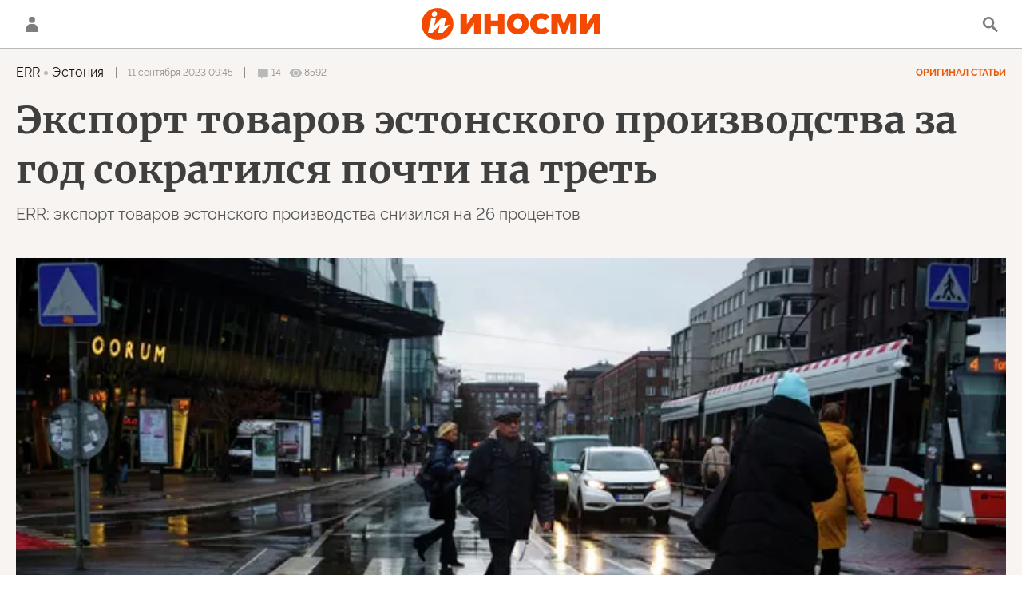

--- FILE ---
content_type: text/html; charset=utf-8
request_url: https://inosmi.ru/20230911/tovarooborot-265594826.html
body_size: 29764
content:
<!DOCTYPE html><html lang="ru"><head prefix="og: http://ogp.me/ns# fb: http://ogp.me/ns/fb# article: http://ogp.me/ns/article# ya: http://webmaster.yandex.ru/vocabularies/"><meta http-equiv="Content-Type" content="text/html; charset=utf-8"><script type="text/javascript">
                        window.dataLayer = window.dataLayer || [];
                        dataLayer.push({
                        'page_title' : 'Экспорт товаров эстонского производства за год сократился почти на треть',
                        'page_path' : '/20230911/tovarooborot-265594826.html',
                        'page_domain' : 'inosmi.ru',
                        'page_url' : 'https://inosmi.ru/20230911/tovarooborot-265594826.html',
                        'page_tags' : 'ERR, Эстония, товарооборот, Экономика',
                        'page_rubric' : '',
                        'article_id'  : '265594826',
                        'article_length' : '3808',
                        'page_supertag' : 'ИноСМИ'
                        });
                    </script><meta charset="utf-8"><meta http-equiv="X-UA-Compatible" content="IE=edge,chrome=1"><title>Экспорт товаров эстонского производства за год сократился почти на треть (ERR, Эстония) | 11.09.2023, ИноСМИ</title><meta name="description" content="Экспорт товаров эстонского производства за год сократился на 29%, сообщает ERR. Одновременно значительно снизились поставки в страну зарубежной продукции... | 11.09.2023, ИноСМИ"><meta name="keywords" content="err, эстония, товарооборот, экономика"><meta name="analytics:title" content="Товарооборот Эстонии с зарубежными странами резко упал (ERR, Эстония)"><meta name="analytics:keyw" content="geo_EHstonija, economic"><meta name="analytics:rubric" content=""><meta name="analytics:tags" content="ERR, Эстония, товарооборот, Экономика"><meta name="analytics:site_domain" content="inosmi.ru"><meta name="analytics:lang" content="rus"><meta name="analytics:article_id" content="265594826"><meta name="analytics:url" content="https://inosmi.ru/20230911/tovarooborot-265594826.html"><meta name="analytics:p_ts" content="1694414759"><meta name="analytics:author" content=""><meta name="analytics:isscroll" content="0"><link rel="author" href="https://inosmi.ru/"><meta property="og:url" content="https://inosmi.ru/20230911/tovarooborot-265594826.html"><meta property="og:title" content="Товарооборот Эстонии с зарубежными странами резко упал (ERR, Эстония)"><meta property="og:description" content="Экспорт товаров эстонского производства за год сократился на 29%, сообщает ERR. Одновременно значительно снизились поставки в страну зарубежной продукции... | 11.09.2023, ИноСМИ"><meta property="og:type" content="article"><meta property="og:site_name" content="ИноСМИ"><meta property="og:locale" content="ru_RU"><meta property="og:image" content="https://cdnn1.inosmi.ru/images/sharing/article/265594826.jpg?2578136151694414758"><meta property="og:image:width" content="2072"><meta property="og:image:height" content="1066"><meta name="relap-image" content="https://cdnn1.inosmi.ru/img/07e6/0b/0e/257813632_0:0:3072:1728_1036x0_80_0_0_844af9f28cb00f23828fac7c9fe3e97c.jpg.webp"><meta name="twitter:card" content="summary_large_image"><meta name="twitter:site" content="@inosmi"><link rel="canonical" href="https://inosmi.ru/20230911/tovarooborot-265594826.html"><link rel="alternate" hreflang="ru" href="https://inosmi.ru/20230911/tovarooborot-265594826.html"><link rel="alternate" hreflang="x-default" href="https://inosmi.ru/20230911/tovarooborot-265594826.html"><link rel="preconnect" href="https://cdnn1.inosmi.ru/"><link rel="dns-prefetch" href="https://cdnn1.inosmi.ru/"><link rel="alternate" type="application/rss+xml" href="https://inosmi.ru/export/rss2/index.xml?page_type=google_newsstand"><link rel="preload" as="image" href="https://cdnn1.inosmi.ru/img/07e6/0b/0e/257813632_0:0:3072:1728_1920x0_80_0_0_87571f2ae71e8e56fdd46755c61b1fa6.jpg.webp" imagesrcset="https://cdnn1.inosmi.ru/img/07e6/0b/0e/257813632_0:0:3072:1728_320x0_80_0_0_3177b87113c6b51989c7fb040a2f0e7b.jpg.webp 320w, https://cdnn1.inosmi.ru/img/07e6/0b/0e/257813632_0:0:3072:1728_640x0_80_0_0_e1628e780396b6b4bedb9b7fb6a641f5.jpg.webp 640w, https://cdnn1.inosmi.ru/img/07e6/0b/0e/257813632_0:0:3072:1728_1024x0_80_0_0_414eb1a1b56b7be0fc4c6a028c6ce5fd.jpg.webp 1024w, https://cdnn1.inosmi.ru/img/07e6/0b/0e/257813632_0:0:3072:1728_1280x0_80_0_0_cfc6cfe4ab3bcf4acf4a4fcdb6aff5d8.jpg.webp 1280w, https://cdnn1.inosmi.ru/img/07e6/0b/0e/257813632_0:0:3072:1728_1600x0_80_0_0_2f15fd025a08ebb014c69398f2195443.jpg.webp 1600w, https://cdnn1.inosmi.ru/img/07e6/0b/0e/257813632_0:0:3072:1728_1920x0_80_0_0_87571f2ae71e8e56fdd46755c61b1fa6.jpg.webp 1920w"><meta name="robots" content="index, follow, max-image-preview:large"><meta property="article:published_time" content="20230911T0945"><meta property="article:author" content=" , ERR, ИноСМИ"><meta property="article:section" content="Статьи"><meta property="article:tag" content="ERR"><meta property="article:tag" content="Эстония"><meta property="article:tag" content="товарооборот"><meta property="article:tag" content="Экономика"><meta name="relap-entity-id" content="265594826"><link rel="amphtml" href="https://inosmi.ru/amp/20230911/tovarooborot-265594826.html"><meta name="viewport" content="width=device-width, initial-scale=1.0, maximum-scale=1.0, user-scalable=yes"><meta name="HandheldFriendly" content="true"><meta name="MobileOptimzied" content="width"><meta name="referrer" content="always"><meta name="format-detection" content="telephone=no"><meta name="format-detection" content="address=no"><meta name="yandex-verification" content="595a70d2b54cd9c2"><meta name="yandex-verification" content="444b2727759646d9"><meta property="vk:app_id" content="5135238"><meta name="apple-itunes-app" content="app-id=405480756"><meta name="google-play-app" content="app-id=ru.rian.inosmi"><link rel="apple-touch-icon" sizes="180x180" href="https://cdnn1.inosmi.ru/i/favicons/apple-touch-icon.png"><link rel="icon" type="image/png" sizes="32x32" href="https://cdnn1.inosmi.ru/i/favicons/favicon-32x32.png"><link rel="icon" type="image/png" sizes="16x16" href="https://cdnn1.inosmi.ru/i/favicons/favicon-16x16.png"><link rel="mask-icon" href="https://cdnn1.inosmi.ru/i/favicons/safari-pinned-tab.svg" color="#F34900"><link rel="shortcut icon" href="https://cdnn1.inosmi.ru/i/favicons/favicon.ico"><link rel="manifest" href="/i/favicons/manifest.json"><meta name="apple-mobile-web-app-title" content="inosmi.ru"><meta name="application-name" content="inosmi.ru"><meta name="msapplication-TileColor" content="#da532c"><meta name="msapplication-config" content="https://cdnn1.inosmi.ru/i/favicons/browserconfig.xml"><meta name="theme-color" content="#ffffff"><link rel="preload" href="https://cdnn1.inosmi.ru/css/fonts/Raleway/font.css?911b7e0afe" as="style" onload="this.onload=null;this.rel='stylesheet'"><link rel="preload" href="https://cdnn1.inosmi.ru/css/fonts/Merriweather/font.css?911b7e0afe" as="style" onload="this.onload=null;this.rel='stylesheet'"><noscript><link rel="stylesheet" type="text/css" href="https://cdnn1.inosmi.ru/css/fonts/Raleway/font.css?911b7e0afe"><link rel="stylesheet" type="text/css" href="https://cdnn1.inosmi.ru/css/fonts/Merriweather/font.css?911b7e0afe"></noscript><link rel="stylesheet" type="text/css" href="https://cdnn1.inosmi.ru/css/common.min.css?973693331"><link rel="stylesheet" type="text/css" href="https://cdnn1.inosmi.ru/css/pages/article.min.css?98a5ae098"><link rel="stylesheet" type="text/css" href="https://cdnn1.inosmi.ru/css/pages/comments.min.css?930ee4fa6"><link rel="stylesheet" type="text/css" href="https://cdnn1.inosmi.ru/css/print/common_print.min.css?9909534e6"><script>var GLOBAL = {}; GLOBAL.www = 'https://inosmi.ru'; GLOBAL.cookie_domain = '.inosmi.ru'; GLOBAL.adriver = {}; GLOBAL.adriver.sid = "45736"; GLOBAL.adriver.bt = "52"; GLOBAL.csrf_token = ''; GLOBAL.search = {}; GLOBAL.auth = {}; GLOBAL.auth.status = 'error'; GLOBAL.auth.provider = ''; GLOBAL.auth.twitter = '/id/twitter/request/'; GLOBAL.auth.facebook = '/id/facebook/request/'; GLOBAL.auth.vkontakte = '/id/vkontakte/request/'; GLOBAL.auth.google = '/id/google/request/'; GLOBAL.auth.ok = '/id/ok/request/'; GLOBAL.auth.apple = '/id/apple/request/'; GLOBAL.auth.moderator = ''; GLOBAL.user = {}; GLOBAL.user.id = ""; GLOBAL.locale = {}; GLOBAL.locale.id = {}; GLOBAL.locale.id.is_id = '1'; GLOBAL.locale.id.errors = {}; GLOBAL.locale.id.errors.email = 'Введите e-mail'; GLOBAL.locale.id.errors.password = 'Введите пароль'; GLOBAL.locale.id.errors.wrong = 'Неправильный логин или пароль'; GLOBAL.locale.id.errors.wrongpassword = 'Неправильный пароль'; GLOBAL.locale.id.errors.wronglogin = 'Проверьте адрес почты'; GLOBAL.locale.id.errors.emptylogin = 'Не введено имя пользователя'; GLOBAL.locale.id.errors.wrongemail = 'Неверный e-mail'; GLOBAL.locale.id.errors.passwordnotsimilar = 'Введенные пароли не совпадают'; GLOBAL.locale.id.errors.wrongcode = 'Неправильный код'; GLOBAL.locale.id.errors.wrongname = 'Недопустимое имя'; GLOBAL.locale.id.errors.send = 'E-mail отправлен!'; GLOBAL.locale.id.errors.notsend = 'Ошибка! Невозможно отправить e-mail.'; GLOBAL.locale.id.errors.anothersoc = 'Другой социальный аккаунт уже связан с этим профилем'; GLOBAL.locale.id.errors.acclink = 'Аккаунты успешно связаны!'; GLOBAL.locale.id.errors.emailexist = 'Пользователь с таким e-mail уже существует'; GLOBAL.locale.id.errors.emailnotexist = 'Ошибка! Пользователя с таким e-mail не существует'; GLOBAL.locale.id.errors.recoveryerror = 'Ошибка восстановления пароля. Пожалуйста, попробуйте снова!'; GLOBAL.locale.id.errors.alreadyactive = 'Пользователь уже был активирован'; GLOBAL.locale.id.errors.autherror = 'Ошибка входа. Пожалуйста, повторите попытку позже или обратитесь в службу технической поддержки'; GLOBAL.locale.id.errors.codeerror = 'Ошибка генерации кода подтверждение регистрации. Пожалуйста, повторите попытку позже или обратитесь в службу технической поддержки'; GLOBAL.locale.id.errors.global = 'Произошла ошибка. Пожалуйста, повторите попытку позже или обратитесь в службу технической поддержки'; GLOBAL.locale.id.errors.registeremail = ' На указанный Вами e-mail отправленно письмо. <br/> Для завершения регистрации, пожалуйста перейдите по ссылке в e-mail. '; GLOBAL.locale.id.errors.linkprofile = ' Этот e-mail уже используется! <a data-modal-open="link_local_account">Вы хотите связать эти аккаунты?</a> '; GLOBAL.locale.id.errors.confirm = ' Этот аккаунт не был подтвержден! <br/> <a class="b-id__secret-recovery">Отправить e-mail</a> с информацией для подтверждения аккаунта. '; GLOBAL.locale.id.errors.block = ' Ваш аккаунт на inosmi.ru был заблокирован.<br/>Для восстановления доступа отправьте письмо на <a href="mailto:moderator@rian.ru">moderator@rian.ru</a> '; GLOBAL.locale.id.errors.del = ' Ваш аккаунт был удален! Вы можете восстановить его, перейдя по ссылке из письма, высланного при удалении аккаунта. <br/> <a id="modalUserRemindLetter">Повторно отправить e-mail</a> '; GLOBAL.locale.id.errors.confirmation = ' Пожалуйста, перейдите по ссылке из письма, отправленного на <span class="m-email">$1</span> '; GLOBAL.locale.id.links = {}; GLOBAL.locale.id.links.login = 'Авторизация'; GLOBAL.locale.id.links.register = 'Регистрация'; GLOBAL.locale.id.links.forgotpassword = 'Восстановление пароля'; GLOBAL.locale.id.links.privacy = 'Политика конфиденциальности'; GLOBAL.locale.id.login = {}; GLOBAL.locale.id.login.title = 'Авторизация'; GLOBAL.locale.id.login.email = 'E-mail:'; GLOBAL.locale.id.login.password = 'Пароль:'; GLOBAL.locale.id.login.remember = 'Запомнить меня'; GLOBAL.locale.id.login.signin = 'Войти'; GLOBAL.locale.id.login.social = {}; GLOBAL.locale.id.login.social.label = 'Other ways to sign in:'; GLOBAL.locale.id.login.social.anotheruserlink = 'This account has been linked to a different profile.'; GLOBAL.locale.id.register = {}; GLOBAL.locale.id.register.title = 'Регистрация'; GLOBAL.locale.id.register.email = 'E-mail:'; GLOBAL.locale.id.register.password = 'Пароль:'; GLOBAL.locale.id.register.confirm = 'Подтверждение пароля:'; GLOBAL.locale.id.register.captcha = 'Введите код с картинки'; GLOBAL.locale.id.register.requirements = '* Все поля обязательны к заполнению'; GLOBAL.locale.id.register.password_length = 'Не менее 9 символов с 1 цифрой'; GLOBAL.locale.id.register.success = ' Пожалуйста, подтвердите Ваш e-mail для продолжения. Инструкции для подтверждения были высланы на <a class="email"></a> '; GLOBAL.locale.id.register.confirmemail = 'Пожалуйста, подтвердите Ваш e-mail для продолжения.'; GLOBAL.locale.id.register.confirm_personal = 'By clicking \'Register\', you confirm that you agree to our Privacy Policy and give your consent to the processing of personal data in accordance with the Privacy Policy'; GLOBAL.locale.id.deleteaccount = {}; GLOBAL.locale.id.deleteaccount.title = 'Удалить аккаунт'; GLOBAL.locale.id.deleteaccount.body = 'Вы уверены, что хотите удалить аккаунт?'; GLOBAL.locale.id.deleteaccount.success = 'Ваш аккаунт был удален! Вы можете восстановить аккаунт в течение 30 дней, перейдя по ссылке в письме.'; GLOBAL.locale.id.deleteaccount.action = 'Удалить аккаунт'; GLOBAL.locale.id.passwordrecovery = {}; GLOBAL.locale.id.passwordrecovery.title = 'Восстановление пароля'; GLOBAL.locale.id.passwordrecovery.password = 'Введите новый пароль:'; GLOBAL.locale.id.passwordrecovery.confirm = 'Повторите новый пароль:'; GLOBAL.locale.id.passwordrecovery.email = 'E-mail'; GLOBAL.locale.id.passwordrecovery.send = ' Инструкции для восстановления пароля высланы на <a class="email"></a> '; GLOBAL.locale.id.passwordrecovery.success = ' Поздравляем! Пароль успешно восстановлен. Пожалуйста авторизуйтесь. '; GLOBAL.locale.id.passwordrecovery.alert = ' На указанный Вами адрес отправлено сообщение. Чтобы установить пароль, перейдите по ссылке в тексте письма. '; GLOBAL.locale.id.registerconfirm = {}; GLOBAL.locale.id.registerconfirm.success = 'Аккаунт успешно создан!'; GLOBAL.locale.id.registerconfirm.error = 'Ошибка подтверждения регистрации. Пожалуйста, повторите попытку позже или обратитесь в службу технической поддержки'; GLOBAL.locale.id.restoreaccount = {}; GLOBAL.locale.id.restoreaccount.title = 'Восстановление аккаунта'; GLOBAL.locale.id.restoreaccount.confirm = 'Восстановить Ваш аккаунт?'; GLOBAL.locale.id.restoreaccount.error = 'Ошибка! Невозможно восстановить аккаунт'; GLOBAL.locale.id.restoreaccount.success = 'Ваш аккаунт был восстановлен'; GLOBAL.locale.id.localaccount = {}; GLOBAL.locale.id.localaccount.exist = 'У меня есть аккаунт в inosmi.ru'; GLOBAL.locale.id.localaccount.notexist = 'У меня нет аккаунта в inosmi.ru'; GLOBAL.locale.id.localaccount.title = 'Регистрация'; GLOBAL.locale.id.localaccount.profile = 'У вас есть аккаунт в inosmi.ru?'; GLOBAL.locale.id.localaccount.hello = ' <span>Здравствуйте, </span> <span class="m-name"></span> <span>!</span> '; GLOBAL.locale.id.button = {}; GLOBAL.locale.id.button.ok = 'Ок'; GLOBAL.locale.id.button.yes = 'Да'; GLOBAL.locale.id.button.no = 'Нет'; GLOBAL.locale.id.button.next = 'Дальше'; GLOBAL.locale.id.button.close = 'Закрыть'; GLOBAL.locale.id.button.profile = 'В личный кабинет'; GLOBAL.locale.id.button.recover = 'Восстановление'; GLOBAL.locale.id.button.register = 'Регистрация'; GLOBAL.locale.id.message = {}; GLOBAL.locale.id.message.errors = {}; GLOBAL.locale.id.message.errors.empty = 'Невозможно отправить сообщение'; GLOBAL.locale.id.message.errors.notfound = 'Невозможно отправить сообщение'; GLOBAL.locale.id.message.errors.similar = 'Неверный код'; GLOBAL.locale.smartcaptcha = {}; GLOBAL.locale.smartcaptcha.site_key = 'ysc1_4CFvX17qDyBPyzFwfyj6rmqQg2aeRKVvYCpvR7aybe5fddc8'; GLOBAL.comet = {}; GLOBAL.comet.ticket = "00"; GLOBAL.comet.url = "https://n-ssl.inosmi.ru/polling"; GLOBAL.comet.ts = "1769163051"; GLOBAL.comet.objects = []; GLOBAL.comet.reduce = ""; GLOBAL.comet.timeouts = {}; GLOBAL.comet.timeouts.try2 = 1000; GLOBAL.comet.timeouts.try3 = 10000; GLOBAL.comet.timeouts.try4 = 30000; GLOBAL.sock = {}; GLOBAL.sock.server = "https://cm.ria.ru/chat"; GLOBAL.project = "inosmi"; GLOBAL.partnerstags = "err_ee:geo_EHstonija:keyword_tovarooborot:economic"; GLOBAL.article = GLOBAL.article || {}; GLOBAL.article.id = 265594826; GLOBAL.article.chat_expired = !!1; GLOBAL.chat = GLOBAL.chat || {}; GLOBAL.chat.show = !!1; GLOBAL.css = {}; GLOBAL.css.banners_sidebar = "https://cdnn1.inosmi.ru/css/banners/sidebar.min.css?91923ed77"; GLOBAL.css.banners_article_bottom = "https://cdnn1.inosmi.ru/css/banners/article_bottom.min.css?998caec6f"; GLOBAL.js = {}; GLOBAL.js.videoplayer = "https://cdnn1.inosmi.ru/min/js/libs/video/videoplayer.min.js?9678ce3b5"; GLOBAL.js.partners = "https://cdnn1.inosmi.ru/min/js/libs/partners.js?9a985c660";</script><script>var endlessScrollFirst = 265594826; var endlessScrollUrl = '/services/article/infinity/'; var endlessScrollAlgorithm = ''; var endlessScrollQueue = [276764071, 276763558, 276763035, 276762665, 276762283, 276762435, 276761479, 276759286, 276761084, 276751444, 276760290, 276759162, 276759871, 276758925, 276759620];</script><script src="https://yandex.ru/ads/system/header-bidding.js" async="true"></script><link rel="preconnect" href="https://ads.betweendigital.com" crossorigin="anonymous"><meta name="google-site-verification" content="Z3mpwOXW4mEZvkuS7ZX2PBmsskIxWavW1mNAZrbRc1c"></head><body class="body m-inosmi m-article-page m-header-brand" id="body" data-const-page-type="article" data-page-type="article" data-page-project="inosmi" data-header-sticked-on="1"><script src="https://cdnn1.inosmi.ru/min/js/jquery/jquery-1.12.4.min.js?96ee03cbd"></script><div class="schema_org" itemscope="itemscope" itemtype="https://schema.org/WebSite"><meta itemprop="name" content="ИноСМИ"><meta itemprop="description" content="Обзор материалов зарубежных СМИ и прессы: перевод статей о России и мире, авторские материалы, аналитика и комментарии"><a itemprop="url" href="https://inosmi.ru"> </a><meta itemprop="image" content="https://cdnn1.inosmi.ru/i/export/logo.png"></div><ul class="schema_org" itemscope="itemscope" itemtype="http://schema.org/BreadcrumbList"><li itemprop="itemListElement" itemscope="itemscope" itemtype="http://schema.org/ListItem"><meta itemprop="name" content="ИноСМИ"><meta itemprop="position" content="1"><meta itemprop="item" content="https://inosmi.ru"><a itemprop="url" href="https://inosmi.ru"> </a></li><li itemprop="itemListElement" itemscope="itemscope" itemtype="http://schema.org/ListItem"><meta itemprop="name" content="Статьи"><meta itemprop="position" content="2"><meta itemprop="item" content="https://inosmi.ru/20230911/"><a itemprop="url" href="https://inosmi.ru/20230911/"> </a></li><li itemprop="itemListElement" itemscope="itemscope" itemtype="http://schema.org/ListItem"><meta itemprop="name" content="Экспорт товаров эстонского производства за год сократился почти на треть"><meta itemprop="position" content="3"><meta itemprop="item" content="https://inosmi.ru/20230911/tovarooborot-265594826.html"><a itemprop="url" href="https://inosmi.ru/20230911/tovarooborot-265594826.html"> </a></li></ul><script>
                    if (!rutarget) {
                        var rutarget = {};
                    }
                    if (!rutarget.adfox) {
                        rutarget.adfox = {
                            getAdState: function() {
                                return 0
                            },
                            checkAd: function() {}
                        };
                    }
                </script><script>
            var svg_spirte_files = [
                "https://cdnn1.inosmi.ru/i/sprites/icon/inline.svg?v=101",
                "https://cdnn1.inosmi.ru/i/sprites/logo/inline.svg?v=101",
                "https://cdnn1.inosmi.ru/i/sprites/social/inline.svg?v=101",
                "https://cdnn1.inosmi.ru/i/sprites/s_icon/inline.svg?v=101",
                "https://cdnn1.inosmi.ru/i/sprites/s_social/inline.svg?v=101",
                "https://cdnn1.inosmi.ru/i/sprites/images/inline.svg?v=101"
            ];

            for (var i = 0; i < svg_spirte_files.length; i++) {
                var svg_ajax = new XMLHttpRequest();
                svg_ajax.open("GET", svg_spirte_files[i], true);
                svg_ajax.send();
                svg_ajax.onload = function(e) {
                    var svg_div = document.createElement("div");
                    svg_div.className = 'svg-sprite';
                    svg_div.innerHTML = this.responseText;
                    document.body.insertBefore(svg_div, document.body.childNodes[0]);
                }
            }
            </script><script src="https://cdnn1.inosmi.ru/min/js/libs/banners/adfx.loader.bind.js?938109bb6"></script><script>
                    (window.yaContextCb = window.yaContextCb || []).push(() => {
                        replaceOriginalAdFoxMethods();
                        window.Ya.adfoxCode.hbCallbacks = window.Ya.adfoxCode.hbCallbacks || [];
                    })
                </script><script src="https://yandex.ru/ads/system/context.js" async="true"></script><script src="https://cdnn1.inosmi.ru/min/js/libs/banners/prebid.min.js?991c5bc75"></script><div class="view-size" id="jsViewSize"></div><div class="page" id="page"><div class="container"><aside><div class="banner m-before-header m-not-stub m-article-desktop" data-position="article_desktop_header"><div class="banner__content"></div></div><div class="banner m-before-header m-article-mobile" data-position="article_mobile_header"><div class="banner__content"></div></div></aside></div><aside></aside><div class="page__bg-media"></div><div class="alert m-hidden" id="alertAfterRegister"><div class="alert__text">
                Регистрация пройдена успешно! <br>
                Пожалуйста, перейдите по ссылке из письма, отправленного на <span class="m-email"></span></div><div class="alert__btn"><button class="form__btn m-min m-black confirmEmail">Отправить еще раз</button></div></div><div class="header" id="header"><div class="container"><a class="header__signin" data-modal-open="authorization"><svg class="svg-icon"><use xmlns:xlink="http://www.w3.org/1999/xlink" xlink:href="#icon-user"></use></svg></a><a href="/id/profile/" class="header__user"><svg viewbox="0 0 100 100" class="avatar"><rect x="0" y="0" width="100" height="100" fill="url(#avatar_0)"></rect><text fill="#ffffff" font-size="45" font-family="Raleway" y="65" transform="translate(50)"><tspan x="0" text-anchor="middle"></tspan></text></svg></a><a href="/" class="header__logo"><svg class="svg-icon"><use xmlns:xlink="http://www.w3.org/1999/xlink" xlink:href="#logo-color"></use></svg></a><span class="header__search" data-modal-open="search"><svg class="svg-icon"><use xmlns:xlink="http://www.w3.org/1999/xlink" xlink:href="#icon-search"></use></svg></span></div></div><div class="content" id="content"><div class="container"><div class="endless" id="endless"><div class="endless__item " data-supertag="0" data-remove-fat="0" data-advertisement-project="0" data-remove-advertisement="0" data-id="265594826" data-date="20230911" data-endless="1" data-domain="inosmi.ru" data-project="inosmi" data-url="/20230911/tovarooborot-265594826.html" data-full-url="https://inosmi.ru/20230911/tovarooborot-265594826.html" data-title="Экспорт товаров эстонского производства за год сократился почти на треть" data-published="2023-09-11T09:45" data-text-length="3808" data-keywords="err, эстония, товарооборот, экономика" data-author=" " data-author-korr="" data-analytics-keyw="geo_EHstonija, economic" data-analytics-rubric="" data-analytics-tags="ERR, Эстония, товарооборот, Экономика" data-article-show="" data-pts="1694414759" data-article-type="article" data-is-scroll="0" data-head-title="Экспорт товаров эстонского производства за год сократился почти на треть (ERR, Эстония) | 11.09.2023, ИноСМИ" data-adfox-rubric="err_ee:geo_EHstonija:keyword_tovarooborot:economic"><div class="endless__item-content"><div class="layout-article"><div class="article__meta" itemscope="" itemtype="https://schema.org/Article"><div itemprop="mainEntityOfPage">https://inosmi.ru/20230911/tovarooborot-265594826.html</div><a itemprop="url" href="/20230911/tovarooborot-265594826.html"> </a><div itemprop="headline">Товарооборот Эстонии с зарубежными странами резко упал</div><div itemprop="alternativeHeadline">Товарооборот Эстонии с зарубежными странами резко упал</div><div itemprop="name">Товарооборот Эстонии с зарубежными странами резко упал</div><div itemprop="description">Экспорт товаров эстонского производства за год сократился на 29%, сообщает ERR. Одновременно значительно снизились поставки в страну зарубежной продукции... | 11.09.2023, ИноСМИ</div><div itemprop="datePublished">2023-09-11T09:45</div><div itemprop="dateCreated">2023-09-11T09:45</div><div itemprop="dateModified">2023-09-11T09:45</div><div itemprop="articleSection">err</div><div itemprop="articleSection">эстония</div><div itemprop="articleSection">товарооборот</div><div itemprop="articleSection">экономика</div><div itemprop="speakable" itemscope="" itemtype="https://schema.org/SpeakableSpecification"><div itemprop="xpath">/html/head/meta[@name='og:title']/@content</div><div itemprop="xpath">/html/head/meta[@name='og:description']/@content</div></div><div itemprop="associatedMedia">https://cdnn1.inosmi.ru/img/07e6/0b/0e/257813632_0:0:3072:1728_1920x0_80_0_0_87571f2ae71e8e56fdd46755c61b1fa6.jpg.webp</div><div itemprop="articleBody">По данным Департамента статистики Эстонии, в июле товаров было экспортировано на 1,3 миллиарда евро и импортировано на 1,6 миллиарда евро. В сравнении с тем же месяцем 2022 года, экспорт сократился в текущих ценах на 26% и импорт – на 20%. Дефицит товарообмена в июле составил 385 миллионов евро, что на 42 миллиона евро больше, чем год назад.Читайте ИноСМИ в нашем канале в TelegramАналитик Департамента статистики Яне Леппметс отметила, что на уменьшение как экспорта, так и импорта товаров в июле этого года существенно повлияла более высокая сравнительная база в 2022 году, когда электричество и другие товары были дороже обычного. За год цены на экспортную продукцию в июле снизились на 3%, на импортную– почти на 5%, однако экспорт товаров эстонского производства за год сократился на целых 29%, а реэкспорт – на 22%."Экспорт снизился до уровня 2021 года, а дефицит товарообмена достиг самой высокой отметки за этот год, поэтому уменьшение экспорта является заметным. Существенно сократился товарообмен именно со странами, не входящими в Европейский союз: экспорт – на 42% и импорт – на 54%", – добавила Леппметс.В июле больше всего экспортировали электрооборудование (14% от общего объема экспорта Эстонии), транспортные средства (12%), сельскохозяйственную продукцию и продукты питания (11%), а также древесину и изделия из древесины (11%). Более всего, а именно на 341 миллион евро, сократился экспорт минеральной продукции. Далее следовало снижение экспорта электрооборудования, различных промышленных изделий и механического оборудования, соответственно на 38, 19 и 18 миллионов евро. Более всего, а именно на 40 миллионов евро, вырос экспорт из Эстонии транспортных средств.В июле среди партнеров по экспорту для Эстонии первое место занимала Финляндия (15 от общего объема экспорта Эстонии), второе – Латвия (14%) и третье – Литва (9%). В Финляндию больше всего поставляли электрооборудование, в т. ч. статические преобразователи, в Латвию – минеральную продукцию, электроэнергию, а в Литву – транспортные средства, в т. ч. автомобили. Более всего сократились поставки товаров из Эстонии в Латвию, США и Грецию. В Латвию меньше, чем в прошлом году, экспортировали минеральной продукции, в т. ч. электроэнергии, в США – электрооборудования, в т. ч. коммуникационного оборудования, а в Грецию – минеральной продукции, в т. ч. различных масел. Более всего вырос экспорт в Турцию, куда больше, чем в прошлом году, ввозили металла и изделий из металла, в т. ч. железа и стали.В июле более всего импортировали транспортные средства (15% от общего объема импорта Эстонии), электрооборудование (12%), сельскохозяйственную продукцию и продукты питания (12%), а также минеральную продукцию (12%). Более всего, а именно на 249 миллионов евро, сократился импорт в Эстонию минеральной продукции. Далее следовало сокращение импорта металла и изделий из металла, древесины и изделий из древесины, а также механического оборудования, соответственно на 89, 40 и 39 миллионов евро. Более всего, а именно на 53 миллиона евро, вырос импорт в Эстонию транспортных средств.Крупнейшим партнером Эстонии по импорту в июле была Финляндия (15% от общего объема импорта Эстонии), далее следовали Германия (11%), Латвия (10%) и Литва (10%). Из Финляндии больше всего импортировали минеральную продукцию, электроэнергию, из Германии – транспортные средства, в т. ч. автомобили, из Латвии и Литвы – минеральную продукцию, в т. ч. природный газ и масла.Более всего сократился импорт товаров из России, Финляндии и Литвы, откуда ввозилось меньше минеральной продукции, чем в прошлом году. Из России ввозилось меньше различных минеральных и нефтяных масел, из Литвы – нефтяных масел, А Финляндия сократила поставки электроэнергии. Более всего вырос импорт товаров из Нидерландов, откуда больше, чем в прошлом году, ввозилось оптические, измерительные и точные приборы.</div><div itemprop="citation">/20230911/ukraina-265594501.html</div><div itemprop="contentLocation">эстония</div><div itemprop="copyrightHolder" itemscope="" itemtype="http://schema.org/Organization"><div itemprop="name">ИноСМИ</div><a itemprop="url" href="https://inosmi.ru/"> </a><div itemprop="address" itemscope="" itemtype="http://schema.org/PostalAddress"><meta itemprop="streetAddress" content="Зубовский бульвар, 4"><meta itemprop="postalCode" content="119021"><meta itemprop="addressLocality" content="Москва"><meta itemprop="addressRegion" content="Москва"><div itemprop="addressCountry" itemscope="" itemtype="https://schema.org/Country"><meta itemprop="name" content="Россия"></div></div><div itemprop="email">info@inosmi.ru</div><div itemprop="telephone">+7 495 645 66 01</div><div itemprop="legalName">ФГУП МИА «Россия сегодня»</div><a itemprop="sameAs" href="https://vk.ru/inosmi"></a><a itemprop="sameAs" href="https://x.com/inosmi"></a><a itemprop="sameAs" href="https://ok.ru/inosmi"></a><a itemprop="sameAs" href="https://t.me/inosmichannel"></a><a itemprop="sameAs" href="https://dzen.ru/inosmi.ru"></a><a itemprop="sameAs" href="https://ru.wikipedia.org/wiki/%D0%98%D0%BD%D0%BE%D0%A1%D0%9C%D0%98.%D1%80%D1%83"></a><div itemprop="logo" itemscope="" itemtype="https://schema.org/ImageObject"><a itemprop="url" href="https://cdnn1.inosmi.ru/i/schema_org/logo.png"> </a><a itemprop="contentUrl" href="https://cdnn1.inosmi.ru/i/schema_org/logo.png"> </a><div itemprop="width">158</div><div itemprop="height">60</div></div></div><div itemprop="copyrightYear">2023</div><div itemprop="creator" itemscope="" itemtype="http://schema.org/Organization"><div itemprop="name">ИноСМИ</div><a itemprop="url" href="https://inosmi.ru/"> </a><div itemprop="address" itemscope="" itemtype="http://schema.org/PostalAddress"><meta itemprop="streetAddress" content="Зубовский бульвар, 4"><meta itemprop="postalCode" content="119021"><meta itemprop="addressLocality" content="Москва"><meta itemprop="addressRegion" content="Москва"><div itemprop="addressCountry" itemscope="" itemtype="https://schema.org/Country"><meta itemprop="name" content="Россия"></div></div><div itemprop="email">info@inosmi.ru</div><div itemprop="telephone">+7 495 645 66 01</div><div itemprop="legalName">ФГУП МИА «Россия сегодня»</div><a itemprop="sameAs" href="https://vk.ru/inosmi"></a><a itemprop="sameAs" href="https://x.com/inosmi"></a><a itemprop="sameAs" href="https://ok.ru/inosmi"></a><a itemprop="sameAs" href="https://t.me/inosmichannel"></a><a itemprop="sameAs" href="https://dzen.ru/inosmi.ru"></a><a itemprop="sameAs" href="https://ru.wikipedia.org/wiki/%D0%98%D0%BD%D0%BE%D0%A1%D0%9C%D0%98.%D1%80%D1%83"></a><div itemprop="logo" itemscope="" itemtype="https://schema.org/ImageObject"><a itemprop="url" href="https://cdnn1.inosmi.ru/i/schema_org/logo.png"> </a><a itemprop="contentUrl" href="https://cdnn1.inosmi.ru/i/schema_org/logo.png"> </a><div itemprop="width">158</div><div itemprop="height">60</div></div></div><a itemprop="discussionUrl" href="https://inosmi.ru/20230911/tovarooborot-265594826.html?chat_room_id=265594826"> </a><div itemprop="genre">Новости</div><div itemprop="inLanguage">ru-RU</div><div itemprop="license">https://inosmi.ru/docs/about/copyright.html</div><div itemprop="publishingPrinciples">https://xn--c1acbl2abdlkab1og.xn--p1ai/</div><div itemprop="sourceOrganization" itemscope="" itemtype="http://schema.org/Organization"><div itemprop="name">ИноСМИ</div><a itemprop="url" href="https://inosmi.ru/"> </a><div itemprop="address" itemscope="" itemtype="http://schema.org/PostalAddress"><meta itemprop="streetAddress" content="Зубовский бульвар, 4"><meta itemprop="postalCode" content="119021"><meta itemprop="addressLocality" content="Москва"><meta itemprop="addressRegion" content="Москва"><div itemprop="addressCountry" itemscope="" itemtype="https://schema.org/Country"><meta itemprop="name" content="Россия"></div></div><div itemprop="email">info@inosmi.ru</div><div itemprop="telephone">+7 495 645 66 01</div><div itemprop="legalName">ФГУП МИА «Россия сегодня»</div><a itemprop="sameAs" href="https://vk.ru/inosmi"></a><a itemprop="sameAs" href="https://x.com/inosmi"></a><a itemprop="sameAs" href="https://ok.ru/inosmi"></a><a itemprop="sameAs" href="https://t.me/inosmichannel"></a><a itemprop="sameAs" href="https://dzen.ru/inosmi.ru"></a><a itemprop="sameAs" href="https://ru.wikipedia.org/wiki/%D0%98%D0%BD%D0%BE%D0%A1%D0%9C%D0%98.%D1%80%D1%83"></a><div itemprop="logo" itemscope="" itemtype="https://schema.org/ImageObject"><a itemprop="url" href="https://cdnn1.inosmi.ru/i/schema_org/logo.png"> </a><a itemprop="contentUrl" href="https://cdnn1.inosmi.ru/i/schema_org/logo.png"> </a><div itemprop="width">158</div><div itemprop="height">60</div></div></div><div itemprop="image" itemscope="" itemtype="https://schema.org/ImageObject"><a itemprop="url" href="https://cdnn1.inosmi.ru/img/07e6/0b/0e/257813632_0:0:3072:1728_1920x0_80_0_0_87571f2ae71e8e56fdd46755c61b1fa6.jpg.webp"></a><a itemprop="contentUrl" href="https://cdnn1.inosmi.ru/img/07e6/0b/0e/257813632_0:0:3072:1728_1920x0_80_0_0_87571f2ae71e8e56fdd46755c61b1fa6.jpg.webp"></a><div itemprop="width">1920</div><div itemprop="height">1080</div><div itemprop="representativeOfPage">true</div></div><a itemprop="thumbnailUrl" href="https://cdnn1.inosmi.ru/img/07e6/0b/0e/257813632_0:0:3072:1728_1920x0_80_0_0_87571f2ae71e8e56fdd46755c61b1fa6.jpg.webp"></a><div itemprop="image" itemscope="" itemtype="https://schema.org/ImageObject"><a itemprop="url" href="https://cdnn1.inosmi.ru/img/07e6/0b/0e/257813632_318:0:3049:2048_1920x0_80_0_0_ca40aa50e8a2045ba5880a2d4bd698d9.jpg.webp"></a><a itemprop="contentUrl" href="https://cdnn1.inosmi.ru/img/07e6/0b/0e/257813632_318:0:3049:2048_1920x0_80_0_0_ca40aa50e8a2045ba5880a2d4bd698d9.jpg.webp"></a><div itemprop="width">1920</div><div itemprop="height">1440</div><div itemprop="representativeOfPage">true</div></div><a itemprop="thumbnailUrl" href="https://cdnn1.inosmi.ru/img/07e6/0b/0e/257813632_318:0:3049:2048_1920x0_80_0_0_ca40aa50e8a2045ba5880a2d4bd698d9.jpg.webp">https://cdnn1.inosmi.ru/img/07e6/0b/0e/257813632_318:0:3049:2048_1920x0_80_0_0_ca40aa50e8a2045ba5880a2d4bd698d9.jpg.webp</a><div itemprop="image" itemscope="" itemtype="https://schema.org/ImageObject"><a itemprop="url" href="https://cdnn1.inosmi.ru/img/07e6/0b/0e/257813632_660:0:2708:2048_1920x0_80_0_0_6bdeedcac768b27120c38d11b0fd1121.jpg.webp"></a><a itemprop="contentUrl" href="https://cdnn1.inosmi.ru/img/07e6/0b/0e/257813632_660:0:2708:2048_1920x0_80_0_0_6bdeedcac768b27120c38d11b0fd1121.jpg.webp"></a><div itemprop="width">1920</div><div itemprop="height">1920</div><div itemprop="representativeOfPage">true</div></div><a itemprop="thumbnailUrl" href="https://cdnn1.inosmi.ru/img/07e6/0b/0e/257813632_660:0:2708:2048_1920x0_80_0_0_6bdeedcac768b27120c38d11b0fd1121.jpg.webp"></a><div itemprop="publisher" itemscope="" itemtype="http://schema.org/Organization"><div itemprop="name">ИноСМИ</div><a itemprop="url" href="https://inosmi.ru/"> </a><div itemprop="address" itemscope="" itemtype="http://schema.org/PostalAddress"><meta itemprop="streetAddress" content="Зубовский бульвар, 4"><meta itemprop="postalCode" content="119021"><meta itemprop="addressLocality" content="Москва"><meta itemprop="addressRegion" content="Москва"><div itemprop="addressCountry" itemscope="" itemtype="https://schema.org/Country"><meta itemprop="name" content="Россия"></div></div><div itemprop="email">info@inosmi.ru</div><div itemprop="telephone">+7 495 645 66 01</div><div itemprop="legalName">ФГУП МИА «Россия сегодня»</div><a itemprop="sameAs" href="https://vk.ru/inosmi"></a><a itemprop="sameAs" href="https://x.com/inosmi"></a><a itemprop="sameAs" href="https://ok.ru/inosmi"></a><a itemprop="sameAs" href="https://t.me/inosmichannel"></a><a itemprop="sameAs" href="https://dzen.ru/inosmi.ru"></a><a itemprop="sameAs" href="https://ru.wikipedia.org/wiki/%D0%98%D0%BD%D0%BE%D0%A1%D0%9C%D0%98.%D1%80%D1%83"></a><div itemprop="logo" itemscope="" itemtype="https://schema.org/ImageObject"><a itemprop="url" href="https://cdnn1.inosmi.ru/i/schema_org/logo.png"> </a><a itemprop="contentUrl" href="https://cdnn1.inosmi.ru/i/schema_org/logo.png"> </a><div itemprop="width">158</div><div itemprop="height">60</div></div></div><div itemprop="author" itemscope="" itemtype="http://schema.org/Organization"><div itemprop="name">ИноСМИ</div><a itemprop="url" href="https://inosmi.ru/"> </a><div itemprop="address" itemscope="" itemtype="http://schema.org/PostalAddress"><meta itemprop="streetAddress" content="Зубовский бульвар, 4"><meta itemprop="postalCode" content="119021"><meta itemprop="addressLocality" content="Москва"><meta itemprop="addressRegion" content="Москва"><div itemprop="addressCountry" itemscope="" itemtype="https://schema.org/Country"><meta itemprop="name" content="Россия"></div></div><div itemprop="email">info@inosmi.ru</div><div itemprop="telephone">+7 495 645 66 01</div><div itemprop="legalName">ФГУП МИА «Россия сегодня»</div><a itemprop="sameAs" href="https://vk.ru/inosmi"></a><a itemprop="sameAs" href="https://x.com/inosmi"></a><a itemprop="sameAs" href="https://ok.ru/inosmi"></a><a itemprop="sameAs" href="https://t.me/inosmichannel"></a><a itemprop="sameAs" href="https://dzen.ru/inosmi.ru"></a><a itemprop="sameAs" href="https://ru.wikipedia.org/wiki/%D0%98%D0%BD%D0%BE%D0%A1%D0%9C%D0%98.%D1%80%D1%83"></a><div itemprop="logo" itemscope="" itemtype="https://schema.org/ImageObject"><a itemprop="url" href="https://cdnn1.inosmi.ru/i/schema_org/logo.png"> </a><a itemprop="contentUrl" href="https://cdnn1.inosmi.ru/i/schema_org/logo.png"> </a><div itemprop="width">158</div><div itemprop="height">60</div></div></div><div itemprop="keywords">err, эстония, товарооборот, экономика</div></div><div class="article__header"><div class="container"><div class="article__info" data-nosnippet="true"><div class="article__info-source"><div class="source"><span><a href="/err_ee/">ERR</a></span><span><a href="/magazines/?country=country_estonia">Эстония</a></span></div></div><div class="article__info-date"><a href="/20230911/">11 сентября 2023 09:45</a></div><div class="article__info-statistic"><div class="dot-loader m-grey"><span> </span></div></div><div class="article__info-original"><a target="_blank" href="https://rus.err.ee/1609096250/jeksport-tovarov-jestonskogo-proizvodstva-za-god-sokratilsja-pochti-na-tret">Оригинал статьи</a></div></div><div class="article__title">Экспорт товаров эстонского производства за год сократился почти на треть</div><h1 class="article__second-title">ERR: экспорт товаров эстонского производства снизился на 26 процентов</h1><div class="article__announce"><div class="media" data-media-tipe="ar2x1"><div class="media__size"><div class="photoview__open" data-photoview-group="265594826" data-photoview-src="https://cdnn1.inosmi.ru/img/07e6/0b/0e/257813632_0:0:3072:2048_1440x900_80_0_1_a2d5b862199fce5f60126f0764268ce9.jpg.webp?source-sid=ap_photo" data-photoview-image-id="257813615" data-photoview-sharelink="https://inosmi.ru/20230911/tovarooborot-265594826.html?share-img=257813615" data-photoview-shareid=""><noindex><div class="photoview__open-info"><span class="photoview__copyright">© AP Photo / Pavel Golovkin</span><span class="photoview__ext-link"></span><span class="photoview__desc-text">Прохожие в Таллине, Эстония</span></div></noindex><img media-type="ar2x1" data-crop-ratio="0.5" data-crop-width="1240" data-crop-height="620" data-source-sid="ap_photo" alt="Прохожие в Таллине, Эстония - ИноСМИ, 1920, 11.09.2023" title="Прохожие в Таллине, Эстония" class="" width="1920" height="960" decoding="async" sizes="(min-width: 600px) 50vw, 100vw" src="https://cdnn1.inosmi.ru/img/07e6/0b/0e/257813632_0:0:3072:1536_1920x0_80_0_0_bca47f4191ab88a9983992c1896b2743.jpg.webp" srcset="https://cdnn1.inosmi.ru/img/07e6/0b/0e/257813632_0:0:3072:1536_640x0_80_0_0_37863045f09e6e632e097770607282a5.jpg.webp 640w,https://cdnn1.inosmi.ru/img/07e6/0b/0e/257813632_0:0:3072:1536_1280x0_80_0_0_d11c49c44298e2567f4509b2b9e79870.jpg.webp 1280w,https://cdnn1.inosmi.ru/img/07e6/0b/0e/257813632_0:0:3072:1536_1920x0_80_0_0_bca47f4191ab88a9983992c1896b2743.jpg.webp 1920w"><script type="application/ld+json">
                {
                    "@context": "http://schema.org",
                    "@type": "ImageObject",
                    "url": "https://cdnn1.inosmi.ru/img/07e6/0b/0e/257813632_0:0:3072:1536_640x0_80_0_0_37863045f09e6e632e097770607282a5.jpg.webp",
                    
                        "thumbnail": [
                            
                                {
                                    "@type": "ImageObject",
                                    "url": "https://cdnn1.inosmi.ru/img/07e6/0b/0e/257813632_0:0:3072:1728_640x0_80_0_0_e1628e780396b6b4bedb9b7fb6a641f5.jpg.webp",
                                    "image": "https://cdnn1.inosmi.ru/img/07e6/0b/0e/257813632_0:0:3072:1728_640x0_80_0_0_e1628e780396b6b4bedb9b7fb6a641f5.jpg.webp"
                                }
                            ,
                                {
                                    "@type": "ImageObject",
                                    "url": "https://cdnn1.inosmi.ru/img/07e6/0b/0e/257813632_318:0:3049:2048_640x0_80_0_0_66deb44ab9c8c88cc7b48e0bdf686ca6.jpg.webp",
                                    "image": "https://cdnn1.inosmi.ru/img/07e6/0b/0e/257813632_318:0:3049:2048_640x0_80_0_0_66deb44ab9c8c88cc7b48e0bdf686ca6.jpg.webp"
                                }
                            ,
                                {
                                    "@type": "ImageObject",
                                    "url": "https://cdnn1.inosmi.ru/img/07e6/0b/0e/257813632_660:0:2708:2048_640x0_80_0_0_1cd0993ffd8aadc411ffa052e57c6bbf.jpg.webp",
                                    "image": "https://cdnn1.inosmi.ru/img/07e6/0b/0e/257813632_660:0:2708:2048_640x0_80_0_0_1cd0993ffd8aadc411ffa052e57c6bbf.jpg.webp"
                                }
                            
                        ],
                    
                    "width": 640,
                        "height": 320
                }
            </script><script type="application/ld+json">
                {
                    "@context": "http://schema.org",
                    "@type": "ImageObject",
                    "url": "https://cdnn1.inosmi.ru/img/07e6/0b/0e/257813632_0:0:3072:1536_1280x0_80_0_0_d11c49c44298e2567f4509b2b9e79870.jpg.webp",
                    
                        "thumbnail": [
                            
                                {
                                    "@type": "ImageObject",
                                    "url": "https://cdnn1.inosmi.ru/img/07e6/0b/0e/257813632_0:0:3072:1728_1280x0_80_0_0_cfc6cfe4ab3bcf4acf4a4fcdb6aff5d8.jpg.webp",
                                    "image": "https://cdnn1.inosmi.ru/img/07e6/0b/0e/257813632_0:0:3072:1728_1280x0_80_0_0_cfc6cfe4ab3bcf4acf4a4fcdb6aff5d8.jpg.webp"
                                }
                            ,
                                {
                                    "@type": "ImageObject",
                                    "url": "https://cdnn1.inosmi.ru/img/07e6/0b/0e/257813632_318:0:3049:2048_1280x0_80_0_0_987617d91b972aaabd59b9ee4c0c7939.jpg.webp",
                                    "image": "https://cdnn1.inosmi.ru/img/07e6/0b/0e/257813632_318:0:3049:2048_1280x0_80_0_0_987617d91b972aaabd59b9ee4c0c7939.jpg.webp"
                                }
                            ,
                                {
                                    "@type": "ImageObject",
                                    "url": "https://cdnn1.inosmi.ru/img/07e6/0b/0e/257813632_660:0:2708:2048_1280x0_80_0_0_c31cf33fe2ca85208ab6b27f8ef36fa6.jpg.webp",
                                    "image": "https://cdnn1.inosmi.ru/img/07e6/0b/0e/257813632_660:0:2708:2048_1280x0_80_0_0_c31cf33fe2ca85208ab6b27f8ef36fa6.jpg.webp"
                                }
                            
                        ],
                    
                    "width": 1280,
                        "height": 640
                }
            </script><script type="application/ld+json">
                {
                    "@context": "http://schema.org",
                    "@type": "ImageObject",
                    "url": "https://cdnn1.inosmi.ru/img/07e6/0b/0e/257813632_0:0:3072:1536_1920x0_80_0_0_bca47f4191ab88a9983992c1896b2743.jpg.webp",
                    
                        "thumbnail": [
                            
                                {
                                    "@type": "ImageObject",
                                    "url": "https://cdnn1.inosmi.ru/img/07e6/0b/0e/257813632_0:0:3072:1728_1920x0_80_0_0_87571f2ae71e8e56fdd46755c61b1fa6.jpg.webp",
                                    "image": "https://cdnn1.inosmi.ru/img/07e6/0b/0e/257813632_0:0:3072:1728_1920x0_80_0_0_87571f2ae71e8e56fdd46755c61b1fa6.jpg.webp"
                                }
                            ,
                                {
                                    "@type": "ImageObject",
                                    "url": "https://cdnn1.inosmi.ru/img/07e6/0b/0e/257813632_318:0:3049:2048_1920x0_80_0_0_ca40aa50e8a2045ba5880a2d4bd698d9.jpg.webp",
                                    "image": "https://cdnn1.inosmi.ru/img/07e6/0b/0e/257813632_318:0:3049:2048_1920x0_80_0_0_ca40aa50e8a2045ba5880a2d4bd698d9.jpg.webp"
                                }
                            ,
                                {
                                    "@type": "ImageObject",
                                    "url": "https://cdnn1.inosmi.ru/img/07e6/0b/0e/257813632_660:0:2708:2048_1920x0_80_0_0_6bdeedcac768b27120c38d11b0fd1121.jpg.webp",
                                    "image": "https://cdnn1.inosmi.ru/img/07e6/0b/0e/257813632_660:0:2708:2048_1920x0_80_0_0_6bdeedcac768b27120c38d11b0fd1121.jpg.webp"
                                }
                            
                        ],
                    
                    "width": 1920,
                        "height": 960
                }
            </script></div></div><div class="media__copyright " data-nosnippet="true"><div class="media__copyright-item m-copyright">© AP Photo / Pavel Golovkin</div></div></div></div></div></div><div class="layout-article__over"><div class="layout-article__main"><div class="article m-article" data-article-id="265594826"><div class="article__sharebar"><span class="share" data-nosnippet="true" data-id="265594826" data-url="https://inosmi.ru/20230911/tovarooborot-265594826.html" data-title="Экспорт товаров эстонского производства за год сократился почти на треть"></span></div><div class="layout-article__600-align"><div class="article__body js-mediator-article mia-analytics"><div class="article__notice">
                    Материалы ИноСМИ содержат оценки исключительно зарубежных СМИ и не отражают позицию редакции ИноСМИ
                </div><div class="article__aggr" data-visiblepush="no" data-nosnippet="true"><span class="article__aggr-txt">Читать inosmi.ru в </span><div class="article__aggr-list"><a target="_blank" class="article__aggr-item m-tg" href="https://t.me/+1q45XGn4m9NlMTIy" title="Telegram"></a><a target="_blank" class="article__aggr-item m-zen" href="https://dzen.ru/inosmi.ru?invite=1" title="Дзен"></a><a target="_blank" class="article__aggr-item m-vk" href="https://vk.ru/inosmi" title="Вконтакте"></a><a target="_blank" class="article__aggr-item m-ok" href="https://ok.ru/inosmi" title="Ок"></a><a target="_blank" class="article__aggr-item m-tw" href="https://x.com/inosmi" title="X"></a></div></div><div class="article__announce-text">Экспорт товаров эстонского производства за год сократился на 29%, сообщает ERR. Одновременно значительно снизились поставки в страну зарубежной продукции. Больше всего сократился импорт из России.</div><div class="article__authors byline"></div><div class="article__block" data-type="text"><div class="article__text">По данным Департамента статистики Эстонии, в июле товаров было экспортировано на 1,3 миллиарда евро и импортировано на 1,6 миллиарда евро. В сравнении с тем же месяцем 2022 года, экспорт сократился в текущих ценах на 26% и импорт – на 20%. Дефицит товарообмена в июле составил 385 миллионов евро, что на 42 миллиона евро больше, чем год назад.</div></div><div class="article__block" data-type="text"><div class="article__text"><strong><a href="https://t.me/+1q45XGn4m9NlMTIy">Читайте ИноСМИ в нашем канале в Telegram</a></strong></div></div><div class="article__block" data-type="text"><div class="article__text">Аналитик Департамента статистики Яне Леппметс отметила, что на уменьшение как экспорта, так и импорта товаров в июле этого года существенно повлияла более высокая сравнительная база в 2022 году, когда электричество и другие товары были дороже обычного. За год цены на экспортную продукцию в июле снизились на 3%, на импортную– почти на 5%, однако экспорт товаров эстонского производства за год сократился на целых 29%, а реэкспорт – на 22%.</div></div><div class="article__block" data-type="banner" data-position="desktop"><aside><div class="banner m-article-body m-article-desktop" data-position="article_desktop_content-1" data-changed-id="adfox_article_desktop_content-1_265594826"><div class="banner__content"></div></div><div class="banner__hidden"><a class="banner__hidden-button"></a></div></aside></div><div class="article__block" data-type="banner" data-position="mobile-1"><aside><div class="banner m-article-body m-article-mobile" data-position="article_mobile_content-1" data-changed-id="adfox_article_mobile_content-1_265594826"><div class="banner__content"></div></div><div class="banner__hidden"><a class="banner__hidden-button"></a></div></aside></div><div class="article__block" data-type="text"><div class="article__text">"Экспорт снизился до уровня 2021 года, а дефицит товарообмена достиг самой высокой отметки за этот год, поэтому уменьшение экспорта является заметным. Существенно сократился товарообмен именно со странами, не входящими в Европейский союз: экспорт – на 42% и импорт – на 54%", – добавила Леппметс.</div></div><div class="article__block" data-type="text"><div class="article__text">В июле больше всего экспортировали электрооборудование (14% от общего объема экспорта Эстонии), транспортные средства (12%), сельскохозяйственную продукцию и продукты питания (11%), а также древесину и изделия из древесины (11%). Более всего, а именно на 341 миллион евро, сократился экспорт минеральной продукции. Далее следовало снижение экспорта электрооборудования, различных промышленных изделий и механического оборудования, соответственно на 38, 19 и 18 миллионов евро. Более всего, а именно на 40 миллионов евро, вырос экспорт из Эстонии транспортных средств.</div></div><div class="article__block" data-type="text"><div class="article__text">В июле среди партнеров по экспорту для Эстонии первое место занимала Финляндия (15 от общего объема экспорта Эстонии), второе – Латвия (14%) и третье – Литва (9%). В Финляндию больше всего поставляли электрооборудование, в т. ч. статические преобразователи, в Латвию – минеральную продукцию, электроэнергию, а в Литву – транспортные средства, в т. ч. автомобили. Более всего сократились поставки товаров из Эстонии в Латвию, США и Грецию. В Латвию меньше, чем в прошлом году, экспортировали минеральной продукции, в т. ч. электроэнергии, в США – электрооборудования, в т. ч. коммуникационного оборудования, а в Грецию – минеральной продукции, в т. ч. различных масел. Более всего вырос экспорт в Турцию, куда больше, чем в прошлом году, ввозили металла и изделий из металла, в т. ч. железа и стали.</div></div><div class="article__block" data-type="text"><div class="article__text">В июле более всего импортировали транспортные средства (15% от общего объема импорта Эстонии), электрооборудование (12%), сельскохозяйственную продукцию и продукты питания (12%), а также минеральную продукцию (12%). Более всего, а именно на 249 миллионов евро, сократился импорт в Эстонию минеральной продукции. Далее следовало сокращение импорта металла и изделий из металла, древесины и изделий из древесины, а также механического оборудования, соответственно на 89, 40 и 39 миллионов евро. Более всего, а именно на 53 миллиона евро, вырос импорт в Эстонию транспортных средств.</div></div><div class="article__block" data-type="article" data-nosnippet="true" data-article="main-photo"><div class="article__article m-image"><div class="article__article-image"><img media-type="ar16x9" data-crop-ratio="0.5625" data-crop-width="1240" data-crop-height="698" data-source-sid="" alt="Отопление" title="Отопление" class=" lazyload" src="data:image/svg+xml,%3Csvg%20xmlns=%22http://www.w3.org/2000/svg%22%20width=%221240%22%20height=%22698%22%3E%3C/svg%3E%0A%20%20%20%20%20%20%20%20%20%20%20%20%20%20%20%20" data-src="https://cdnn1.inosmi.ru/img/07e6/07/0e/255029751_0:161:1920:1241_1240x0_80_0_0_c7fb3a4ed8399a9249bc6983a0227460.jpg.webp"></div><div class="article__article-source"><div class="source"><span><a href="/33kanal_com/">33-й канал</a></span><span><a href="/magazines/?country=country_ukraine">Украина</a></span></div></div><a href="/20230911/ukraina-265594501.html?in=t" class="article__article-link color-font-hover-only" inject-number="1" inject-position=""><span class="article__article-desc"><span class="article__article-title">Зимой можем оказаться без тепла: ассоциация городов Украины бьет тревогу</span><span class="article__article-announce">На Украине начался очередной энергетический кризис, сообщает "33-й канал". Начались отключения горячей воды, а денег на отопление и газоснабжение нет. Коммунальные предприятия банкротятся, а отопительный сезон находится под угрозой срыва.</span></span></a><div class="article__article-info" data-type="article"><span class="elem-info"><span class="elem-info__date">11.09.2023</span><span class="elem-info__share"><span class="share" data-nosnippet="true" data-id="265594501" data-url="https://inosmi.ru/20230911/ukraina-265594501.html" data-title="Зимой можем оказаться без тепла: ассоциация городов Украины бьет тревогу"></span></span></span></div></div></div><div class="article__block" data-type="text"><div class="article__text">Крупнейшим партнером Эстонии по импорту в июле была Финляндия (15% от общего объема импорта Эстонии), далее следовали Германия (11%), Латвия (10%) и Литва (10%). Из Финляндии больше всего импортировали минеральную продукцию, электроэнергию, из Германии – транспортные средства, в т. ч. автомобили, из Латвии и Литвы – минеральную продукцию, в т. ч. природный газ и масла.</div></div><div class="article__block" data-type="banner" data-position="desktop-2"><aside><div class="banner m-article-body m-article-desktop" data-position="article_desktop_content-2" data-changed-id="adfox_article_desktop_content-2_265594826"><div class="banner__content"></div></div><div class="banner__hidden"><a class="banner__hidden-button"></a></div></aside></div><div class="article__block" data-type="banner" data-position="mobile-2"><aside><div class="banner m-article-body m-article-mobile" data-position="article_mobile_content-2" data-changed-id="adfox_article_mobile_content-2_265594826"><div class="banner__content"></div></div><div class="banner__hidden"><a class="banner__hidden-button"></a></div></aside></div><div class="article__block" data-type="text"><div class="article__text">Более всего сократился импорт товаров из России, Финляндии и Литвы, откуда ввозилось меньше минеральной продукции, чем в прошлом году. Из России ввозилось меньше различных минеральных и нефтяных масел, из Литвы – нефтяных масел, А Финляндия сократила поставки электроэнергии. Более всего вырос импорт товаров из Нидерландов, откуда больше, чем в прошлом году, ввозилось оптические, измерительные и точные приборы.</div></div></div></div><div class="layout-article__600-align"><div class="article__userbar" data-article-id="265594826"><div class="dot-loader m-scheme"><span> </span></div></div><div class="article__tags" data-type="tags" data-nosnippet="true"><a class="article__tags-item" href="https://inosmi.ru/geo_EHstonija/">Эстония</a><a class="article__tags-item" href="https://inosmi.ru/keyword_tovarooborot/">товарооборот</a><a class="article__tags-item" href="https://inosmi.ru/economic/">Экономика</a></div><div class="article__topcomments"><div class="article__topcomments-title">
                Популярные комментарии
            </div><div class="article__topcomments-list"><div class="article__topcomments-item"><div class="article__topcomments-author"><div class="article__topcomments-author-img"><img src="https://cdnn1.inosmi.ru/userpic/58b421d5c610ac3c3a22a5c1_vkontakte.png?1497030864" width="32" height="32" class="avatar"></div><div class="article__topcomments-author-name">sergueyk</div><div class="article__topcomments-author-date">11 сентября 2023, 11:01</div></div><div class="article__topcomments-action" data-id="64fec962c610acf94e5a07d7" data-user_id="58b421d5c610ac3c3a22a5c1" data-article_id="265594826"><div class="m-count">37</div><span class="m-like" data-code="s1"></span><span class="m-dislike" data-code="s4"></span></div><div class="article__topcomments-text">Чем больше дефицит бюджета Эсстонии, тем громче лай эстонских политических шавок на Россию. А иначе европейские субсидии сильно уменьшаться. Правда, они скоро и вовсе обнулятся: главный евросоюзовский спонсор Германия наконец-то преуспел в урезании своей экономики путём отказа от российских энергоносителей и антироссийских санкций, которые правильно назвать автосанкциями, т.к. больший ущерб они нанесли самой Германии.</div></div><div class="article__topcomments-item"><div class="article__topcomments-author"><div class="article__topcomments-author-img"><img src="https://cdnn1.inosmi.ru/userpic/564c23dd412ebc1f22e451b4_facebook.png?1577608583" width="32" height="32" class="avatar"></div><div class="article__topcomments-author-name">KirilaPetrovich</div><div class="article__topcomments-author-date">11 сентября 2023, 10:48</div></div><div class="article__topcomments-action" data-id="64fec647e7a1b6ca5fcf70d6" data-user_id="564c23dd412ebc1f22e451b4" data-article_id="265594826"><div class="m-count">36</div><span class="m-like" data-code="s1"></span><span class="m-dislike" data-code="s4"></span></div><div class="article__topcomments-text">Транспортные средства.Самокаты?</div></div></div></div><aside></aside><aside><div class="banner m-article-after js-partner-3"></div></aside><aside><div class="banner m-article-after m-more-640" data-position="article_desktop_bottom-1" data-changed-id="adfox_article_desktop_bottom_1_265594826"><div class="banner__content"></div></div><div class="banner m-article-after m-less-640" data-position="article_mobile_bottom-1" data-changed-id="adfox_article_mobile_bottom_1_265594826"><div class="banner__content"></div></div></aside><aside><div class="banner m-article-after m-article-desktop" data-position="article_desktop_bottom-2" data-changed-id="adfox_article_desktop_bottom_2_265594826"><div class="banner__content"></div></div><div class="banner m-article-after m-article-mobile" data-position="article_mobile_bottom-2" data-changed-id="adfox_article_mobile_bottom_2_265594826"><div class="banner__content"></div></div></aside><aside><div class="banner m-article-after m-article-desktop" data-position="article_desktop_bottom-3" data-changed-id="adfox_article_desktop_bottom_3_265594826"><div class="banner__content"></div></div><div class="banner m-article-after m-article-mobile" data-position="article_mobile_bottom-3" data-changed-id="adfox_article_mobile_bottom_3_265594826"><div class="banner__content"></div></div></aside><aside><div class="banner m-article-after m-article-desktop" data-position="article_desktop_bottom-4" data-changed-id="adfox_article_desktop_bottom_4_265594826"><div class="banner__content"></div></div><div class="banner m-article-after m-article-mobile" data-position="article_mobile_bottom-4" data-changed-id="adfox_article_mobile_bottom_4_265594826"><div class="banner__content"></div></div></aside><aside><div class="banner m-article-after m-article-desktop" data-position="article_desktop_bottom-5" data-changed-id="adfox_article_desktop_bottom_5_265594826"><div class="banner__content"></div></div><div class="banner m-article-after m-article-mobile" data-position="article_mobile_bottom-5" data-changed-id="adfox_article_mobile_bottom_5_265594826"><div class="banner__content"></div></div></aside><aside><div class="banner m-article-after m-article-desktop" data-position="article_desktop_bottom-6" data-changed-id="adfox_article_desktop_bottom_6_265594826"><div class="banner__content"></div></div><div class="banner m-article-after m-article-mobile" data-position="article_mobile_bottom-6" data-changed-id="adfox_article_mobile_bottom_6_265594826"><div class="banner__content"></div></div></aside><div class="article__comments"><div class="dot-loader m-scheme"><span> </span></div></div><aside><div class="banner m-no-indent m-article-desktop" data-position="article_desktop_bottom-7" data-changed-id="adfox_article_desktop_bottom_7_265594826"><div class="banner__content"></div></div><div class="banner m-no-indent m-article-mobile" data-position="article_mobile_bottom-7" data-changed-id="adfox_article_mobile_bottom_7_265594826"><div class="banner__content"></div></div></aside></div></div></div><div class="layout-article__right-column"><div class="layout-article__right-column-block" data-prefix="article_"><aside><div class="banner m-right-first m-article-desktop" data-position="article_desktop_right-1" data-changed-id="adfox_article_right_1_265594826"><div class="banner__content"></div></div><div class="banner m-right-second js-test-partner-1"></div><div class="banner m-right-second m-article-desktop" data-position="article_desktop_right-2" data-changed-id="adfox_article_right_2_265594826"><div class="banner__content"></div></div></aside></div><div class="layout-article__right-column-anchor"><aside><div class="layout-article__right-column-block js-slide-block"><div class="banner m-article-desktop" data-position="article_desktop_right-3" data-changed-id="adfox_article_right_3_265594826"><div class="banner__content"></div></div><div class="banner m-article-desktop" data-position="article_desktop_right-4" data-changed-id="adfox_article_right_4_265594826"><div class="banner__content"></div></div></div></aside></div></div></div><div class="recommend__place"><div class="dot-loader m-scheme"><span> </span></div></div></div></div></div></div></div></div><div class="footer" data-nosnippet="true"><div class="footer__top"><div class="container"><a href="/" class="footer__logo"><svg class="svg-icon"><use xmlns:xlink="http://www.w3.org/1999/xlink" xlink:href="#logo-color"></use></svg></a><div class="footer__top-nav"><a href="/politic/">Политика</a><a href="/economic/">Экономика</a><a href="/science/">Наука</a><a href="/military/">Военное дело</a><a href="/social/">Общество</a><a href="/multimedia/">Мультимедиа</a><a href="/inoblog/">ИноБлоги</a><a href="https://inosmi.ru/today/">Все публикации</a></div><div class="footer__social"><a target="_blank" href="http://vk.ru/inosmi" class="footer__social-item m-vkontakte" rel="noopener" title="Сообщество ИноСМИ Вконтакте"><svg class="svg-icon"><use xmlns:xlink="http://www.w3.org/1999/xlink" xlink:href="#social-vkontakte"></use></svg></a><a target="_blank" href="https://max.ru/inosmi" class="footer__social-item m-max" rel="noopener" title="ИноСМИ в MAX"><svg class="svg-icon"><use xmlns:xlink="http://www.w3.org/1999/xlink" xlink:href="#social-max"></use></svg></a><a target="_blank" href="https://ok.ru/inosmi" class="footer__social-item m-odnoklassniki" rel="noopener" title="Группа ИноСМИ в Одноклассниках"><svg class="svg-icon"><use xmlns:xlink="http://www.w3.org/1999/xlink" xlink:href="#social-odnoklassniki"></use></svg></a><a target="_blank" href="https://dzen.ru/inosmi.ru?invite=1" class="footer__social-item m-zen" rel="noopener" title="ИноСМИ в Дзен"><svg class="svg-icon"><use xmlns:xlink="http://www.w3.org/1999/xlink" xlink:href="#social-zen"></use></svg></a><a target="_blank" href="https://t.me/inosmichannel" class="footer__social-item m-telegram" rel="noopener" title="Канал ИноСМИ в Telegram"><svg class="svg-icon"><use xmlns:xlink="http://www.w3.org/1999/xlink" xlink:href="#social-telegram"></use></svg></a><a target="_blank" href="https://x.com/inosmi" class="footer__social-item m-twitter" rel="noopener" title="Новости ИноСМИ в X"><svg class="svg-icon"><use xmlns:xlink="http://www.w3.org/1999/xlink" xlink:href="#social-twitter"></use></svg></a><a target="_blank" href="https://rutube.ru/channel/23798449/" class="footer__social-item m-rutube" rel="noopener" title="Канал ИноСМИ в Rutube"><svg class="svg-icon"><use xmlns:xlink="http://www.w3.org/1999/xlink" xlink:href="#social-rutube"></use></svg></a></div></div></div><div class="footer__bottom"><div class="container"><div class="footer__bottom-nav"><a href="/magazines/">Каталог изданий</a><a href="/authors/">Зарубежные журналисты</a><a href="/docs/us.html">О проекте</a><a href="/docs/reklama.html">Рекламодателям</a><a href="/docs/privacy_policy.html">Политика конфиденциальности</a><a href="/docs/privacy_policy.html#5.2">Правила применения рекомендательных технологий</a><a href="/files/ru_rian_inosmi-3_2_1-53-release.apk">ИноСМИ APK</a></div><div class="footer__credentials"><div class="footer__credentials-col">
                
                    <b>Главный редактор:</b>
                    А. А. Тургиева<br /><br />
                    <b>Адрес электронной почты редакции:</b>
                    <a href="mailto:info@inosmi.ru">info@inosmi.ru</a> <br /><br />
                    <b>Телефон редакции:</b>
                    <a href="tel:+74956456601">+7 495 645 66 01</a>
                
            </div><div class="footer__credentials-col">
                
                    Сетевое издание — Интернет-проект ИноСМИ.RU зарегистрировано в Федеральной службе по надзору в сфере связи, информационных технологий и массовых коммуникаций (Роскомнадзор) 08 апреля 2014 года. Свидетельство о регистрации ЭЛ № ФС 77 - 57642
                    <br /><br />
                    <b>Учредитель:</b>
                    Федеральное государственное унитарное предприятие «Международное информационное агентство «Россия сегодня» (МИА «Россия сегодня»).
                
            </div><div class="footer__credentials-col">
                
                    При частичном использовании материалов ссылка на ИноСМИ.Ru обязательна<br />(в интернете — гиперссылка), использование полных текстов запрещено без письменного разрешения редакции.
                    <br /><br />
                    Использование переводов в коммерческих целях запрещено
                    <br /><br />
                    <a data-modal-open="feedback_common">Форма обратной связи по защите персональных данных</a>
                
            </div></div><div class="footer__copyright">© ИноСМИ.ru 2000-2026<div class="footer__apps"><a target="_blank" href="https://www.rustore.ru/catalog/app/ru.rian.inosmi" class="footer__rustore"><svg class="svg-icon"><use xmlns:xlink="http://www.w3.org/1999/xlink" xlink:href="#rustore"></use></svg></a><i class="footer__18"><svg class="svg-icon"><use xmlns:xlink="http://www.w3.org/1999/xlink" xlink:href="#18"></use></svg></i></div></div></div></div></div></div><div class="modal" id="modalLayer"><div class="modal__dimensions"><div class="modal__alignment"><div class="modal__hide"></div><div class="modal__container"><div class="modal__preset b-modal-custom" data-modal-preset="custom"><div class="modal__content"><div class="modal__main-title"><span></span></div><div class="modal__main-content"></div><div class="modal__error-message"><span></span></div></div></div><div class="modal__preset" id="modalAuth" data-modal-preset="authorization"><div class="modal__content modal__auth"><div class="modal__main-title">
                    Вход на сайт
                </div><form action="https://inosmi.ru/services/id/login/" method="post" class="js-form js-form-validate"><label class="form__field"><i class="form__field-valid"><object type="image/svg+xml" data="https://cdnn1.inosmi.ru/i/check_animated.svg"></object></i><div class="form__field-title">
                            Почта
                        </div><input type="email" name="login" autocomplete="username" id="modalAuthEmailField" required="required" tabindex="10"></label><label class="form__field"><i class="form__field-valid"><object type="image/svg+xml" data="https://cdnn1.inosmi.ru/i/check_animated.svg"></object></i><div class="form__field-title">
                            Пароль
                        </div><input type="password" name="password" autocomplete="current-password" id="modalAuthPassword" required="required" tabindex="11"></label><div class="form__alert m-error" id="modalAuthError" style="display: none;"></div><div class="modal__submit" id="modalAuthSubmit" style="display: none;"><button class="form__btn" tabindex="12">Войти</button></div><div role="button" class="modal__button-link" data-modal-open="recovery_password" tabindex="13">
                        Восстановить пароль
                    </div><div class="modal__social"><div class="modal__social-title">
                            Другие способы входа
                        </div><a class="m-vk" data-provider="vkontakte" tabindex="14" role="button" title="Войти с помощью Вконтакте"><svg class="svg-icon"><use xmlns:xlink="http://www.w3.org/1999/xlink" xlink:href="#social-vkontakte"></use></svg>
                            ВКонтакте
                        </a><a class="m-ok" data-provider="ok" tabindex="15" role="button" title="Войти с помощью Одноклассники"><svg class="svg-icon"><use xmlns:xlink="http://www.w3.org/1999/xlink" xlink:href="#social-odnoklassniki"></use></svg>
                            Одноклассники
                        </a></div><div class="modal__button-link m-prime" data-modal-open="registration" tabindex="17" role="button">
                        Зарегистрироваться
                    </div></form></div></div><div data-modal-preset="authorization_confirm_no" data-modal-after-open="formFocusOnInit" id="modalAuthConfirmNo" class="modal__preset"><div class="modal__content"><div class="modal__main-title">
                    Срок действия ссылки истек
                </div><form action="" method="post" class="js-form js-form-validate"><div class="modal__submit" id="modalAuthConfirmNoSubmit"><button class="form__btn" tabindex="80">Отправить письмо еще раз</button></div></form><div role="button" class="modal__button-link" data-modal-open="authorization" tabindex="81">
                    Назад
                </div></div></div><div data-modal-preset="registration" id="modalRegister" class="modal__preset"><div class="modal__content modal__registration"><div class="modal__main-title">
                    Регистрация
                </div><form action="/services/id/register/" method="post" class="js-form js-form-validate" autocomplete="off"><input type="hidden" name="g-recaptcha-response" value=""><label class="form__field"><i class="form__field-valid"><object type="image/svg+xml" data="https://cdnn1.inosmi.ru/i/check_animated.svg"></object></i><div class="form__field-title">
                            Почта
                        </div><input type="email" name="login" autocomplete="username" id="modalRegisterEmail" required="required" tabindex="20"></label><label class="form__field"><i class="form__field-valid"><object type="image/svg+xml" data="https://cdnn1.inosmi.ru/i/check_animated.svg"></object></i><div class="form__field-title">
                            Пароль
                        </div><input type="password" name="password" autocomplete="new-password" id="modalRegisterPassword" required="required" tabindex="21" pattern="(?=.*\d).{9,}"></label><label class="form__checkbox"><input tabindex="23" type="checkbox" required="required"><i class="form__checkbox-checkmark"><svg class="svg-icon"><use xmlns:xlink="http://www.w3.org/1999/xlink" xlink:href="#s_icon-s_check_only_small"></use></svg></i><span>Нажимая кнопку "Зарегистрироваться", вы соглашаетесь с <a target="_blank" href="/docs/privacy_policy.html">Политикой конфиденциальности</a> и даете согласие на обработку персональных данных в соответствии с Политикой конфиденциальности.</span></label><div class="modal__submit" id="modalRegisterSubmit"><button class="form__btn" tabindex="24" disabled>Зарегистрироваться</button></div><div class="form__alert" id="modalRegisterError" style="display: none;"></div><div class="modal__social"><div class="modal__social-title">
                            Другие способы регистрации
                        </div><a class="m-vk" data-provider="vkontakte" tabindex="26" role="button" title="Зарегистрироваться с помощью Вконтакте"><svg class="svg-icon"><use xmlns:xlink="http://www.w3.org/1999/xlink" xlink:href="#social-vkontakte"></use></svg>
                            ВКонтакте
                        </a><a class="m-ok" data-provider="ok" tabindex="27" role="button" title="Зарегистрироваться с помощью Одноклассники"><svg class="svg-icon"><use xmlns:xlink="http://www.w3.org/1999/xlink" xlink:href="#social-odnoklassniki"></use></svg>
                            Одноклассники
                        </a></div><div role="button" class="modal__button-link m-prime" data-modal-open="authorization" tabindex="29">
                        Войти
                    </div></form></div></div><div data-modal-preset="registration_social" data-modal-after-open="formFocusOnInit" id="modalRegisterSocial" class="modal__preset"><div class="modal__content"><div class="modal__main-title">
                    Регистрация
                </div><form action="/services/id/social/check_account/" method="post" class="js-form js-form-validate"><input type="hidden" name="g-recaptcha-response" value=""><label class="form__field"><i class="form__field-valid"><object type="image/svg+xml" data="https://cdnn1.inosmi.ru/i/check_animated.svg"></object></i><div class="form__field-title">
                            Почта
                        </div><input type="email" name="login" autocomplete="username" required="required" id="modalRegisterSocialEmail" tabindex="30"></label><div class="modal__submit" id="modalRegisterSocialSubmit" style="display: none;"><button class="form__btn" tabindex="32">Зарегистрироваться</button></div><div class="form__alert" id="modalRegisterSocialError" style="display: none;"></div><label class="form__checkbox"><input type="checkbox" required="required" tabindex="31"><i class="form__checkbox-checkmark"><svg class="svg-icon"><use xmlns:xlink="http://www.w3.org/1999/xlink" xlink:href="#s_icon-s_check_only_small"></use></svg></i><span>Нажимая кнопку "Зарегистрироваться", вы соглашаетесь с <a target="_blank" href="/docs/privacy_policy.html">Политикой конфиденциальности</a> и даете согласие на обработку персональных данных в соответствии с Политикой конфиденциальности.</span></label><div role="button" class="modal__button-link" data-modal-open="registration" style="display: none;" tabindex="33">
                        Назад
                    </div></form></div></div><div data-modal-preset="registration_user" data-modal-after-open="formFocusOnInit" id="modalRegisterUser" class="modal__preset"><div class="modal__content"><div class="modal__main-title">
                    Ваши данные
                </div><form method="post" class="js-form js-form-validate"><label class="form__field"><i class="form__field-valid"><object type="image/svg+xml" data="https://cdnn1.inosmi.ru/i/check_animated.svg"></object></i><div class="form__field-title">
                            Имя
                        </div><input type="text" name="firstName" required="required" tabindex="40" value=""></label><label class="form__field"><i class="form__field-valid"><object type="image/svg+xml" data="https://cdnn1.inosmi.ru/i/check_animated.svg"></object></i><div class="form__field-title">
                            Фамилия
                        </div><input type="text" name="lastName" required="required" tabindex="41" value=""></label><div class="modal__photo-field"><label><div class="modal__photo-field-media"><svg class="svg-icon"><use xmlns:xlink="http://www.w3.org/1999/xlink" xlink:href="#icon-photo_big"></use></svg><div class="modal__photo-field-hover">
                                    Загрузите <br> новую фотографию <br>или перетяните <br>ее в это поле
                                </div><img src="" id="registerUserPhoto"></div><input type="file" id="registerUserPhotoUpload" tabindex="42" name="picture"><div role="button" class="modal__button-link m-prime">
                                Выбрать фото...
                            </div></label></div><div class="modal__submit" id="modalRegisterUserSubmit" style="display: none;"><button class="form__btn" tabindex="43">Сохранить</button></div><div class="form__alert" id="modalRegisterUserError">Недопустимое имя</div></form></div></div><div data-modal-preset="recovery_password" id="modalRecoveryPassword" class="modal__preset"><div class="modal__content"><div class="modal__main-title">
                    Восстановление<br> пароля
                </div><form action="/services/id/password_recovery/send_email/" method="post" class="js-form js-form-validate"><label class="form__field"><i class="form__field-valid"><object type="image/svg+xml" data="https://cdnn1.inosmi.ru/i/check_animated.svg"></object></i><div class="form__field-title">
                            Почта
                        </div><input type="email" name="login" autocomplete="username" id="modalRecoveryPasswordEmail" required="required" tabindex="50"></label><div class="modal__submit" id="modalRecoveryPasswordSubmit" style="display: none;"><button class="form__btn" tabindex="51">Продолжить</button></div><div class="form__alert m-error" id="modalRecoveryPasswordError" style="display: none;"></div><div role="button" class="modal__button-link" data-modal-open="authorization" tabindex="52">
                        Назад
                    </div></form></div></div><div data-modal-preset="recovery_password_success" id="modalRecoveryPasswordSuccess" class="modal__preset"><div class="modal__content"><div class="modal__main-title">
                    Восстановление<br> пароля
                </div><div class="modal__text m-info">
                    Ссылка для восстановления пароля отправлена на адрес <a id="modalRecoveryPasswordSuccessEmail"></a></div><div class="modal__submit" data-modal-close=""><button class="form__btn" tabindex="60">Готово</button></div></div></div><div data-modal-preset="recovery_password_new" data-modal-after-open="formFocusOnInit" id="modalRecoveryPasswordNew" class="modal__preset"><div class="modal__content"><div class="modal__main-title">
                    Восстановление<br> пароля
                </div><form action="/services/id/password_recovery/set_new_password/" method="post" class="js-form js-form-validate"><label class="form__field"><i class="form__field-valid"><object type="image/svg+xml" data="https://cdnn1.inosmi.ru/i/check_animated.svg"></object></i><div class="form__field-title">
                            Новый пароль
                        </div><input type="password" name="password" autocomplete="new-password" required="required" id="modalRecoveryPasswordNewPassword" tabindex="70" pattern="(?=.*\d).{9,}"></label><label class="form__field"><i class="form__field-valid"><object type="image/svg+xml" data="https://cdnn1.inosmi.ru/i/check_animated.svg"></object></i><div class="form__field-title">
                            Подтвердите пароль
                        </div><input type="password" name="password_confirmation" autocomplete="new-password" required="required" id="modalRecoveryPasswordNewPasswordConfirm" tabindex="71"></label><div class="modal__submit" style="display: none;" id="modalRecoveryPasswordNewSubmit"><button class="form__btn" tabindex="72">Сменить пароль и войти</button></div><div class="form__alert" id="modalRecoveryPasswordNewError" style="display: none;"></div></form></div></div><div data-modal-preset="feedback_author" data-modal-after-open="formFocusOnInit" id="modalFeedbackAuthor" class="modal__preset" data-modal-max-width="550"><div class="modal__content"><div class="modal__main-title">
                    Написать автору
                </div><form action="/services/author/message/" method="post" class="js-form js-form-validate" autocomplete="off"><input type="hidden" name="g-recaptcha-response" value=""><label class="form__field"><i class="form__field-valid"><object type="image/svg+xml" data="https://cdnn1.inosmi.ru/i/check_animated.svg"></object></i><div class="form__field-title">
                            Тема
                        </div><input type="text" name="subject" required="required"></label><label class="form__field"><div class="form__field-title">
                            Сообщение
                        </div><textarea style="height: 230px" name="message" required="required"></textarea></label><label class="form__field"><i class="form__field-valid"><object type="image/svg+xml" data="https://cdnn1.inosmi.ru/i/check_animated.svg"></object></i><div class="form__field-title">
                            Почта
                        </div><input type="email" name="email" required="required"></label><label class="form__field"><i class="form__field-valid"><object type="image/svg+xml" data="https://cdnn1.inosmi.ru/i/check_animated.svg"></object></i><div class="form__field-title">
                            ФИО
                        </div><input type="text" name="name" required="required"></label><div class="modal__submit"><button class="form__btn" type="submit" id="modalFeedbackAuthorSubmit">Отправить</button></div><div class="form__alert m-error" id="modalFeedbackAuthorError" style="display: none">
                        Все поля обязательны для заполнения
                    </div></form></div></div><div data-modal-preset="qa" data-modal-after-open="formFocusOnInit" data-modal-max-width="550" id="modalQa" class="modal__preset"><div class="modal__content"><div class="modal__main-title">
                    Задать вопрос
                </div><form action="" method="post" class="js-form js-form-validate" autocomplete="off"><input type="hidden" name="g-recaptcha-response" value=""><label class="form__field"><i class="form__field-valid"><object type="image/svg+xml" data="https://cdnn1.inosmi.ru/i/check_animated.svg"></object></i><div class="form__field-title">
                            Ваше имя
                        </div><input type="text" name="name" required="required"></label><label class="form__field"><i class="form__field-valid"><object type="image/svg+xml" data="https://cdnn1.inosmi.ru/i/check_animated.svg"></object></i><div class="form__field-title">
                            Ваш город
                        </div><input type="text" name="city" required="required"></label><label class="form__field"><i class="form__field-valid"><object type="image/svg+xml" data="https://cdnn1.inosmi.ru/i/check_animated.svg"></object></i><div class="form__field-title">
                            Ваш E-mail
                        </div><input type="email" name="email" required="required"></label><label class="form__field"><div class="form__field-title">
                            Ваше сообщение
                        </div><textarea style="height: 200px" name="message" required="required"></textarea></label><div class="modal__submit"><button class="form__btn" type="submit" id="modalQaSubmit">Отправить</button></div><div class="form__alert m-error" id="modalQaError" style="display: none">
                        Все поля обязательны для заполнения
                    </div></form></div></div><div data-modal-preset="message_send" data-modal-after-open="formFocusOnInit" id="modalMessageSend" class="modal__preset" data-modal-max-width="550"><div class="modal__content"><div class="modal__main-title">
                    Сообщение отправлено!
                </div><div class="modal__send"><object type="image/svg+xml" data="https://cdnn1.inosmi.ru/i/check_animated.svg"></object>
                    Спасибо за ваш вопрос!
                </div><div class="modal__submit"><button class="form__btn" data-modal-close="">Готово</button></div></div></div><div data-modal-preset="message_error" data-modal-after-open="formFocusOnInit" id="modalMessageError" class="modal__preset" data-modal-max-width="550"><div class="modal__content"><div class="modal__main-title">
                    Произошла ошибка!
                </div><div class="modal__send"><object type="image/svg+xml" data="https://cdnn1.inosmi.ru/i/check_error.svg"></object>
                    Попробуйте еще раз!
                </div><div class="modal__submit"><button class="form__btn" data-modal-open="">Отправить еще раз</button></div></div></div><div data-modal-preset="feedback" class="modal__preset" data-modal-max-width="550"><div class="modal__content m-feedback"><div class="modal__main-title">
                    Обратная связь
                </div><div class="modal__text m-bottom">
                    Чем помочь?
                </div><div class="modal__submit"><button class="form__btn" id="feedbackUnblockOpen">
                        Разблокировать аккаунт
                    </button></div><div class="modal__submit"><button class="form__btn" data-modal-open="feedback_mistake">
                        Опечатка в материале
                    </button></div><div class="modal__submit"><button class="form__btn" id="feedbackDeleteOpen">
                        Почему удалили моё сообщение
                    </button></div><div class="modal__text m-hint m-bottom">
                    Если ни один из вариантов не подходит, <a id="feedbackCommonOpen">нажмите здесь</a></div></div></div><div data-modal-preset="feedback_not_auth" class="modal__preset" data-modal-max-width="550"><div class="modal__content m-feedback"><div class="modal__text">
                    Чтобы воспользоваться обратной связью, <br><a data-modal-open="authorization">авторизуйтесь</a> или <a data-modal-open="registration">зарегистрируйтесь</a></div></div></div><div data-modal-preset="feedback_unblock" class="modal__preset" data-modal-before-open="feedbackCheckAuth" data-modal-max-width="550"><div class="modal__content m-feedback m-tal"><div class="modal__text m-info">
                    Вы были заблокированы за нарушение <br><a href="https://inosmi.ru/docs/comments.html">правил комментирования материалов</a></div><div class="modal__text m-info">
                    Срок блокировки может составлять от 12 до 48 часов, либо навсегда.
                </div><div class="modal__text m-hint">
                    Если Вы не согласны c блокировкой, <a data-modal-open="feedback_unblock_form">заполните форму.</a></div><div class="modal__submit m-bottom"><button class="form__btn" data-modal-close="">
                        Закрыть
                    </button></div></div></div><div data-modal-preset="feedback_unblock_form" id="modalFeedbackUnblockForm" data-modal-after-open="formFocusOnInit" class="modal__preset" data-modal-max-width="550"><div class="modal__content m-feedback m-tal"><form action="/common/feedback/unblock_account.json" method="post" class="js-form js-form-validate" autocomplete="off"><input type="hidden" name="g-recaptcha-response" value=""><div class="modal__text m-info">
                        Вы заблокированы за нарушение <a href="https://inosmi.ru/docs/comments.html">правил комментирования материалов</a></div><div class="modal__text m-info">
                        Срок блокировки может составлять от 12 до 48 часов, либо навсегда. Если Вы не согласны с блокировкой, заполните форму ниже:
                    </div><label class="form__field"><i class="form__field-valid"><object type="image/svg+xml" data="https://cdnn1.inosmi.ru/i/check_animated.svg"></object></i><div class="form__field-title">
                            Имя в чате
                        </div><input type="text" name="name" required="required"></label><label class="form__field form__date-field"><div class="form__field-title">
                            Дата сообщения
                        </div><input type="text" name="date" required="required" class="form__date-field-input"><button class="form__btn"><svg class="svg-icon"><use xmlns:xlink="http://www.w3.org/1999/xlink" xlink:href="#icon-calendar_small"></use></svg></button><div class="form__datepicker"><div class="form__datepicker-cal"></div></div></label><label class="form__field"><i class="form__field-valid"><object type="image/svg+xml" data="https://cdnn1.inosmi.ru/i/check_animated.svg"></object></i><div class="form__field-title">
                            Время отправки сообщения
                        </div><input type="text" name="time" required="required"></label><div class="modal__text">
                        Блокировался ваш аккаунт ранее?
                    </div><div class="modal__checkbox-inline" id="modalFeedbackUnblockFormBlock"><label class="form__checkbox"><input name="block" type="radio" value="1" required="required"><i class="form__checkbox-checkmark"><svg class="svg-icon"><use xmlns:xlink="http://www.w3.org/1999/xlink" xlink:href="#s_icon-s_check_only_small"></use></svg></i><span>Да</span></label><label class="form__checkbox"><input name="block" type="radio" value="0" required="required"><i class="form__checkbox-checkmark"><svg class="svg-icon"><use xmlns:xlink="http://www.w3.org/1999/xlink" xlink:href="#s_icon-s_check_only_small"></use></svg></i><span>Нет</span></label></div><label class="form__field m-hide" id="modalFeedbackUnblockFormBlockCount"><i class="form__field-valid"><object type="image/svg+xml" data="https://cdnn1.inosmi.ru/i/check_animated.svg"></object></i><div class="form__field-title">
                            Сколько раз?
                        </div><input type="text" disabled name="block_count" required="required"></label><div class="modal__submit m-bottom"><button class="form__btn" type="submit" id="feedbackMistakeSubmit">Отправить</button></div><div class="form__alert m-error m-bottom" id="feedbackMistakeError" style="display: none">
                        Все поля обязательны для заполнения
                    </div></form></div></div><div data-modal-preset="feedback_delete" data-modal-before-open="feedbackCheckAuth" class="modal__preset" data-modal-max-width="550"><div class="modal__content m-feedback m-tal"><div class="modal__text m-info">
                    Ваше сообщение было удалено за нарушение <a href="https://inosmi.ru/docs/comments.html">правил комментирования материалов</a></div><div class="modal__text m-hint">
                    Если Вы не согласны, <a data-modal-open="feedback_delete_form">заполните форму.</a></div><div class="modal__submit m-bottom"><button class="form__btn" data-modal-close="">
                        Закрыть
                    </button></div></div></div><div data-modal-preset="feedback_delete_form" data-modal-after-open="formFocusOnInit" class="modal__preset" data-modal-max-width="550"><div class="modal__content m-feedback m-tal"><form action="/common/feedback/deleted_message.json" method="post" class="js-form js-form-validate" autocomplete="off"><input type="hidden" name="g-recaptcha-response" value=""><div class="modal__text m-info">
                        Чтобы связаться с нами, заполните форму ниже:
                    </div><label class="form__field"><div class="form__field-title">
                            Ваше сообщение
                        </div><textarea style="height: 170px" name="message" required="required" tabindex="100"></textarea></label><label class="form__file-field"><input type="file" name="picture"><div class="form__file-field-hover">
                            Перетащите, <br><a>или выберите скриншот</a></div><div class="form__file-field-name"><input type="text" readonly><button class="form__btn form__file-field-remove"><svg class="svg-icon"><use xmlns:xlink="http://www.w3.org/1999/xlink" xlink:href="#icon-trash_small"></use></svg></button></div></label><div class="modal__submit m-bottom"><button class="form__btn" type="submit">Отправить</button></div><div class="form__alert m-error m-bottom" style="display: none">
                        Все поля обязательны для заполнения
                    </div></form></div></div><div data-modal-preset="feedback_mistake" data-modal-after-open="formFocusOnInit" class="modal__preset" data-modal-max-width="550"><div class="modal__content m-feedback m-tal"><form action="/common/feedback/misprint.json" method="post" class="js-form js-form-validate" autocomplete="off"><input type="hidden" name="g-recaptcha-response" value=""><div class="modal__text m-info">
                        Если вы хотите пожаловаться на ошибку в материале, заполните форму ниже:
                    </div><label class="form__field"><i class="form__field-valid"><object type="image/svg+xml" data="https://cdnn1.inosmi.ru/i/check_animated.svg"></object></i><div class="form__field-title">
                            Ссылка на материал
                        </div><input type="url" name="link" required="required" pattern="https?://(\w+\.)?inosmi.ru/.*"></label><label class="form__field"><div class="form__field-title">
                            Опишите проблему
                        </div><textarea style="height: 83px" name="message" required="required"></textarea></label><label class="form__file-field"><input type="file" name="picture"><div class="form__file-field-hover">
                            Перетащите, <br><a>или выберите скриншот</a></div><div class="form__file-field-name"><input type="text" readonly><button class="form__btn form__file-field-remove"><svg class="svg-icon"><use xmlns:xlink="http://www.w3.org/1999/xlink" xlink:href="#icon-trash_small"></use></svg></button></div></label><div class="modal__submit m-bottom"><button class="form__btn" type="submit">Отправить</button></div><div class="form__alert m-error m-bottom" style="display: none">
                        Все поля обязательны для заполнения
                    </div></form></div></div><div data-modal-preset="feedback_other" data-modal-before-open="feedbackCheckAuth" class="modal__preset" data-modal-max-width="550"><div class="modal__content m-feedback m-tal"><form action="/common/feedback/other.json" method="post" class="js-form js-form-validate" autocomplete="off"><input type="hidden" name="g-recaptcha-response" value=""><div class="modal__text m-info">
                        Чтобы связаться с нами, заполните форму ниже:
                    </div><label class="form__field"><div class="form__field-title">
                            Ваше сообщение
                        </div><textarea style="height: 170px" name="message" required="required" tabindex="100"></textarea></label><label class="form__file-field"><input type="file" name="picture"><div class="form__file-field-hover">
                            Перетащите, <br><a>или выберите скриншот</a></div><div class="form__file-field-name"><input type="text" readonly><button class="form__btn form__file-field-remove"><svg class="svg-icon"><use xmlns:xlink="http://www.w3.org/1999/xlink" xlink:href="#icon-trash_small"></use></svg></button></div></label><div class="modal__submit m-bottom"><button class="form__btn" type="submit">Отправить</button></div><div class="form__alert m-error m-bottom" style="display: none">
                        Все поля обязательны для заполнения
                    </div></form></div></div><div data-modal-preset="feedback_common" data-modal-after-open="formFocusOnInit" id="modalFeedbackCommon" class="modal__preset" data-modal-max-width="550"><div class="modal__content m-feedback modal__feedback"><div class="modal__main-title">
                    Связаться с нами
                </div><form action="/common/feedback/privacy.json" method="post" class="js-form js-form-validate" autocomplete="off"><input type="hidden" name="g-recaptcha-response" value=""><label class="form__field"><i class="form__field-valid"><object type="image/svg+xml" data="https://cdnn1.inosmi.ru/i/check_animated.svg"></object></i><div class="form__field-title">
                            Ваше имя
                        </div><input type="text" name="name" required="required"></label><label class="form__field"><i class="form__field-valid"><object type="image/svg+xml" data="https://cdnn1.inosmi.ru/i/check_animated.svg"></object></i><div class="form__field-title">
                            Ваш e-mail
                        </div><input type="email" name="email" required="required"></label><label class="form__field"><i class="form__field-valid"><object type="image/svg+xml" data="https://cdnn1.inosmi.ru/i/check_animated.svg"></object></i><div class="form__field-title">
                            Тема сообщения
                        </div><input type="text" name="title" required="required"></label><label class="form__field"><div class="form__field-title">
                            Ваше сообщение
                        </div><textarea style="height: 100px" name="message" required="required"></textarea></label><label class="form__checkbox"><input name="block" type="checkbox" value="1" required="required"><i class="form__checkbox-checkmark"><svg class="svg-icon"><use xmlns:xlink="http://www.w3.org/1999/xlink" xlink:href="#s_icon-s_check_only_small"></use></svg></i><span>Обращаем Ваше внимание, что данная форма обратной связи используется только для взаимодействия с нами по вопросам обработки и защиты персональных данных. Обращения, не связанные с защитой персональных данных, не будут рассмотрены. Обработка Ваших персональных данных при направлении Вами обращения осуществляется нами для взаимодействия при решении Вашего вопроса. Проставляя галочку Вы подтверждаете, что ознакомлены с <a href="/docs/privacy_policy.html">описанием процесса обработки</a> Ваших персональных данных и ее законным основанием.</span></label><div class="modal__submit"><button class="form__btn" type="submit">Отправить</button></div><div class="form__alert m-error" id="modalFeedbackAuthorError" style="display: none">
                        Все поля обязательны для заполнения
                    </div></form></div></div><div class="modal__preset modal__search" data-modal-preset="search" data-modal-max-width="753" data-modal-after-open="quickSearchOnOpen" data-modal-close-hidden="1" data-modal-after-close="quickSearchOnClose"><div class="modal__search-form"><form action="/search/" id="modalSearchForm"><input name="query" class="modal__search-query" type="text" autocomplete="off" placeholder="Поиск"><button class="modal__search-submit"><svg class="svg-icon"><use xmlns:xlink="http://www.w3.org/1999/xlink" xlink:href="#icon-search"></use></svg></button></form><div class="modal__search-close"><svg class="svg-icon"><use xmlns:xlink="http://www.w3.org/1999/xlink" xlink:href="#icon-close_small"></use></svg></div></div><div class="modal__search-list"></div><a href="/search/?query=" class="modal__search-all color-bg-hover">Показать <span></span></a></div><div class="modal__preset modal__full" data-modal-preset="full"><div class="modal__full-header" id="modalFullHeader">Тут шапка</div><div class="modal__full-content" id="modalFullContent"></div></div><div class="modal__preset" data-modal-preset="comments-rules" data-modal-max-width="960"><div class="modal__content modal__comments-rules"><div class="modal__main-title"><span>Правила</span></div><div class="modal__main-content">
			
				<p>Факт регистрации пользователя на сайтах РИА Новости обозначает его согласие с данными правилами.</p>
				<p>Пользователь обязуется своими действиями не нарушать действующее законодательство Российской Федерации.</p>
				<p>Пользователь обязуется высказываться уважительно по отношению к другим участникам дискуссии, читателям и лицам, фигурирующим в материалах.</p>
				<p>Публикуются комментарии только на русском языке.</p>
				<p>Комментарии пользователей размещаются без предварительного редактирования.</p>
				<p>Комментарий пользователя может быть подвергнут редактированию или заблокирован в процессе размещения, если он:</p>
				<ul>
					<li>пропагандирует ненависть, дискриминацию по расовому, этническому, половому, религиозному, социальному признакам, содержит оскорбления, угрозы в адрес других пользователей, конкретных лиц или организаций, ущемляет права меньшинств, нарушает права несовершеннолетних, причиняет им вред в любой форме;</li>
					<li>призывает к насильственному изменению конституционного строя Российской Федерации</li>
					<li>порочит честь и достоинство других лиц или подрывает их деловую репутацию;</li>
					<li>распространяет персональные данные третьих лиц без их согласия;</li>
					<li>преследует коммерческие цели, содержит спам, рекламную информацию или ссылки на другие сетевые ресурсы, содержащие такую информацию;</li>
					<li>имеет непристойное содержание, содержит нецензурную лексику и её производные;</li>
					<li>является частью акции, при которой поступает большое количество комментариев с идентичным или схожим содержанием («флешмоб»);</li>
					<li>автор злоупотребляет написанием большого количества малосодержательных сообщений («флуд»);</li>
					<li>смысл текста трудно или невозможно уловить;</li>
					<li>текст написан по-русски с использованием латиницы;</li>
					<li>текст целиком или преимущественно набран заглавными буквами;</li>
					<li>текст не разбит на предложения.</li>
				</ul>
				<p>В случае трехкратного нарушения правил комментирования пользователи будут переводиться в группу предварительного редактирования сроком на одну неделю.</p>
				<p>При многократном нарушении правил комментирования возможность пользователя оставлять комментарии может быть заблокирована.</p>
				<p>Пожалуйста, пишите грамотно – комментарии, в которых проявляется неуважение к русскому языку, намеренное пренебрежение его правилами и нормами, могут блокироваться вне зависимости от содержания.</p>
			
		</div></div></div><div class="modal__loader"><img src="https://cdnn1.inosmi.ru/i/loader.svg"></div><div class="modal__close"><svg class="svg-icon"><use xmlns:xlink="http://www.w3.org/1999/xlink" xlink:href="#icon-close_small"></use></svg></div></div></div></div></div><div class="photoview" id="photoView"><div class="photoview__back"></div><div class="photoview__sub"><div class="photoview__prev"><div class="photoview__indent"><img class="photoview__loader" src="https://cdnn1.inosmi.ru/i/loader_white.svg?"><img class="photoview__img"></div></div><div class="photoview__next"><div class="photoview__indent"><img class="photoview__loader" src="https://cdnn1.inosmi.ru/i/loader_white.svg?"><img class="photoview__img"></div></div></div><div class="photoview__active"><div class="photoview__indent"><img class="photoview__loader" src="https://cdnn1.inosmi.ru/i/loader_white.svg?"><img class="photoview__img"></div></div><a class="photoview__btn-prev"><i><svg class="svg-icon"><use xmlns:xlink="http://www.w3.org/1999/xlink" xlink:href="#icon-left_single"></use></svg></i></a><a class="photoview__btn-next"><i><svg class="svg-icon"><use xmlns:xlink="http://www.w3.org/1999/xlink" xlink:href="#icon-right_single"></use></svg></i></a><div class="photoview__can-hide"><div class="photoview__desc m-disabled"><a class="photoview__desc-more"><i><svg class="svg-icon"><use xmlns:xlink="http://www.w3.org/1999/xlink" xlink:href="#icon-up_wide"></use></svg></i><i><svg class="svg-icon"><use xmlns:xlink="http://www.w3.org/1999/xlink" xlink:href="#icon-down_wide"></use></svg></i></a><div class="photoview__desc-over"><div class="photoview__desc-size"></div><div class="photoview__desc-text"></div></div></div><div class="photoview__media-info"><div class="photoview__media-overflow"><div class="photoview__copyright"></div><div class="photoview__ext-link"></div></div></div><div class="photoview__index-view"><span></span></div><div class="photoview__social"><div class="share" data-nosnippet="true" data-id="" data-url="" data-title=""></div></div></div><a class="photoview__btn-close"><i><svg class="svg-icon"><use xmlns:xlink="http://www.w3.org/1999/xlink" xlink:href="#icon-close_small"></use></svg></i></a></div><script type="text/template" id="shareBlockTemplate">
                
                    <a data-name="<%- data.name %>">
                        <svg class="svg-icon">
                            <use xlink:href="#social-<%- data.name %>"/>
                        </svg>
                    </a>
                
            </script><script type="text/template" id="shareBlockMoreTemplate">
                
                    <a class="share__more">
                        <!-- <span class="share__more-desktop">
                            <svg class="svg-icon">
                                <use xlink:href="#icon-more"/>
                            </svg>
                        </span> -->
                        <span class="share__more-mobile">
                            <svg class="svg-icon">
                                <use xlink:href="#icon-share"/>
                            </svg>
                        </span>
                    </a>
                
            </script><script type="text/template" id="shareFullTemplate">
                
                    <li class="share-full__<%- data.name %>">
                        <a data-name="<%- data.name %>">
                            <span class="share-full__icon">
                                <svg class="svg-icon">
                                    <use xlink:href="#social-<%- data.name %>"/>
                                </svg>
                            </span>
                            <span class="share-full__text"><%- data.title %></span>
                        </a>
                    </li>
                
            </script><div class="modal-share-full"></div><div class="share-full" data-url="https://inosmi.ru/" data-title="ИноСМИ"><ul></ul></div><div class="notifications" id="notifications"></div><svg class="avatar__gradients"><defs><linearGradient id="avatar_1" x1="0%" y1="0%" x2="0%" y2="100%"><stop offset="0%" style="stop-color:#F093FB;"></stop><stop offset="100%" style="stop-color:#F5576C;"></stop></linearGradient><linearGradient id="avatar_2" x1="0%" y1="0%" x2="0%" y2="100%"><stop offset="0%" style="stop-color:#43E97B;"></stop><stop offset="100%" style="stop-color:#38F9D7;"></stop></linearGradient><linearGradient id="avatar_3" x1="0%" y1="0%" x2="0%" y2="100%"><stop offset="0%" style="stop-color:#667EEA;"></stop><stop offset="100%" style="stop-color:#764BA2;"></stop></linearGradient><linearGradient id="avatar_4" x1="0%" y1="0%" x2="0%" y2="100%"><stop offset="0%" style="stop-color:#2AF598;"></stop><stop offset="100%" style="stop-color:#009EFD;"></stop></linearGradient><linearGradient id="avatar_5" x1="0%" y1="0%" x2="0%" y2="100%"><stop offset="0%" style="stop-color:#6A11CB;"></stop><stop offset="100%" style="stop-color:#2575FC;"></stop></linearGradient><linearGradient id="avatar_6" x1="0%" y1="0%" x2="0%" y2="100%"><stop offset="0%" style="stop-color:#4FACFE;"></stop><stop offset="100%" style="stop-color:#00F2FE;"></stop></linearGradient><linearGradient id="avatar_7" x1="0%" y1="0%" x2="0%" y2="100%"><stop offset="0%" style="stop-color:#FF0844;"></stop><stop offset="100%" style="stop-color:#FFB199;"></stop></linearGradient><linearGradient id="avatar_8" x1="0%" y1="0%" x2="0%" y2="100%"><stop offset="0%" style="stop-color:#112288;"></stop><stop offset="100%" style="stop-color:#6713D2;"></stop></linearGradient><linearGradient id="avatar_9" x1="0%" y1="0%" x2="0%" y2="100%"><stop offset="0%" style="stop-color:#FC6076;"></stop><stop offset="100%" style="stop-color:#FF9A44;"></stop></linearGradient><linearGradient id="avatar_10" x1="0%" y1="0%" x2="0%" y2="100%"><stop offset="0%" style="stop-color:#B7F8DB;"></stop><stop offset="100%" style="stop-color:#50A7C2;"></stop></linearGradient><linearGradient id="avatar_11" x1="0%" y1="0%" x2="0%" y2="100%"><stop offset="0%" style="stop-color:#50CC7F;"></stop><stop offset="100%" style="stop-color:#F5D100;"></stop></linearGradient><linearGradient id="avatar_12" x1="0%" y1="0%" x2="0%" y2="100%"><stop offset="0%" style="stop-color:#007ADF;"></stop><stop offset="100%" style="stop-color:#00ECBC;"></stop></linearGradient><linearGradient id="avatar_13" x1="0%" y1="0%" x2="0%" y2="100%"><stop offset="0%" style="stop-color:#F6D365;"></stop><stop offset="100%" style="stop-color:#FDA085;"></stop></linearGradient><linearGradient id="avatar_14" x1="0%" y1="0%" x2="0%" y2="100%"><stop offset="0%" style="stop-color:#A6C0FE;"></stop><stop offset="100%" style="stop-color:#F68084;"></stop></linearGradient><linearGradient id="avatar_15" x1="0%" y1="0%" x2="0%" y2="100%"><stop offset="0%" style="stop-color:#84FAB0;"></stop><stop offset="100%" style="stop-color:#8FD3F4;"></stop></linearGradient><linearGradient id="avatar_16" x1="0%" y1="0%" x2="0%" y2="100%"><stop offset="0%" style="stop-color:#0BA360;"></stop><stop offset="100%" style="stop-color:#3CBA92;"></stop></linearGradient><linearGradient id="avatar_17" x1="0%" y1="0%" x2="0%" y2="100%"><stop offset="0%" style="stop-color:#116655;"></stop><stop offset="100%" style="stop-color:#50A7C2;"></stop></linearGradient><linearGradient id="avatar_18" x1="0%" y1="0%" x2="0%" y2="100%"><stop offset="0%" style="stop-color:#9890E3;"></stop><stop offset="100%" style="stop-color:#B1F4CF;"></stop></linearGradient><linearGradient id="avatar_19" x1="0%" y1="0%" x2="0%" y2="100%"><stop offset="0%" style="stop-color:#B6CEE8;"></stop><stop offset="100%" style="stop-color:#F578DC;"></stop></linearGradient><linearGradient id="avatar_20" x1="0%" y1="0%" x2="0%" y2="100%"><stop offset="0%" style="stop-color:#F9D423;"></stop><stop offset="100%" style="stop-color:#FF4E50;"></stop></linearGradient></defs></svg><svg class="emoji__gradients"><defs><linearGradient id="emoji_s_1" x1="0%" y1="0%" x2="0%" y2="100%"><stop offset="0%" style="stop-color:#00B2FF;"></stop><stop offset="100%" style="stop-color:#006DEE;"></stop></linearGradient><linearGradient id="emoji_s_2" x1="0%" y1="0%" x2="0%" y2="100%"><stop offset="0%" style="stop-color:#FED108;"></stop><stop offset="100%" style="stop-color:#F7AD00;"></stop></linearGradient><linearGradient id="emoji_s_3" x1="0%" y1="0%" x2="0%" y2="100%"><stop offset="0%" style="stop-color:#77E534;"></stop><stop offset="100%" style="stop-color:#44B839;"></stop></linearGradient><linearGradient id="emoji_s_4" x1="0%" y1="0%" x2="0%" y2="100%"><stop offset="0%" style="stop-color:#8740BF;"></stop><stop offset="100%" style="stop-color:#5351A1;"></stop></linearGradient><linearGradient id="emoji_s_5" x1="0%" y1="0%" x2="0%" y2="100%"><stop offset="0%" style="stop-color:#FB852F;"></stop><stop offset="100%" style="stop-color:#F72F2F;"></stop></linearGradient><linearGradient id="emoji_s_6" x1="0%" y1="0%" x2="0%" y2="100%"><stop offset="0%" style="stop-color:#FF0A0A;"></stop><stop offset="100%" style="stop-color:#C10909;"></stop></linearGradient></defs></svg><script src="https://cdnn1.inosmi.ru/min/js/libs/cssrelpreload.js?94cf09b52"></script><script src="https://cdnn1.inosmi.ru/min/js/libs/loadjs.js?984f269ce"></script><script src="https://cdnn1.inosmi.ru/min/js/libs/hammer.min.js?973056367"></script><script src="https://cdnn1.inosmi.ru/min/js/libs/moment.min.js?93b171b86"></script><script src="https://cdnn1.inosmi.ru/min/js/libs/moment-locale-ru.js?9ccbc40fa"></script><script src="https://cdnn1.inosmi.ru/min/js/libs/popper.min.js?9cd2f76af"></script><script src="https://cdnn1.inosmi.ru/min/js/libs/sockjs.min.js?9e0c02f7e"></script><script src="https://cdnn1.inosmi.ru/min/js/libs/ria.sock.js?9d3d87bdd"></script><script src="https://cdnn1.inosmi.ru/min/js/libs/lodash.min.js?9344a5e6"></script><script src="https://cdnn1.inosmi.ru/min/js/libs/jquery.ui.widget.js?9eb5d647a"></script><script src="https://cdnn1.inosmi.ru/min/js/libs/jquery.fileupload.js?9baaa614a"></script><script src="https://cdnn1.inosmi.ru/min/js/libs/jquery.iframe-transport.js?9d9dfc3cc"></script><script src="https://cdnn1.inosmi.ru/min/js/pages/feedback.js?92b52ae30"></script><script src="https://cdnn1.inosmi.ru/min/js/libs/captcha.js?9208a53f6"></script><script src="https://cdnn1.inosmi.ru/min/js/libs/form.js?95a899c9a"></script><script src="https://cdnn1.inosmi.ru/min/js/libs/ria.picture.js?9b348c0ef"></script><script src="https://cdnn1.inosmi.ru/min/js/libs/ria.comet.js?9ab785532"></script><script src="https://cdnn1.inosmi.ru/min/js/libs/ria_layout_manager.js?9f90c04e3"></script><script src="https://cdnn1.inosmi.ru/min/js/libs/ria.js?9152e66a9"></script><script src="https://cdnn1.inosmi.ru/min/js/libs/ria.share.js?9f8c524c5"></script><script src="https://cdnn1.inosmi.ru/min/js/libs/ria.share.sliding.js?98924a02b"></script><script src="https://cdnn1.inosmi.ru/min/js/libs/the-in.scroll.js?9ae0c0bc"></script><script src="https://cdnn1.inosmi.ru/min/js/libs/the-in.carousel.v2.js?9a7f557dd"></script><script src="https://cdnn1.inosmi.ru/min/js/libs/ria.modal.layer.js?92e21d2a6"></script><script src="https://cdnn1.inosmi.ru/min/js/libs/ria.photoview.js?97b424e18"></script><script src="https://cdnn1.inosmi.ru/min/js/libs/ria.form.js?9f06d47f1"></script><script src="https://cdnn1.inosmi.ru/min/js/libs/datepicker.js?9e5c650c8"></script><script src="https://cdnn1.inosmi.ru/min/js/libs/ria.cells.js?9d2fd0694"></script><script src="https://cdnn1.inosmi.ru/min/js/libs/global.events.js?994d47f3c"></script><script src="https://cdnn1.inosmi.ru/min/js/libs/quicksearch.js?92f29a680"></script><script src="https://cdnn1.inosmi.ru/min/js/id/id.profile.lib.js?988324052"></script><script src="https://cdnn1.inosmi.ru/min/js/id/id.register.js?9fd217890"></script><script src="https://cdnn1.inosmi.ru/min/js/id/id.auth.js?9c6612b69"></script><script src="https://cdnn1.inosmi.ru/min/js/id/id.social.auth.js?983db9d91"></script><script src="https://cdnn1.inosmi.ru/min/js/id/id.password.recovery.js?965ebd311"></script><script src="https://cdnn1.inosmi.ru/min/js/libs/ria.subscribe.js?9f0f5da47"></script><script type="text/javascript" src="https://relap.io/v7/relap.js" data-relap-token="HvaPHeJmpVila25r" async="true"></script><script src="https://cdnn1.inosmi.ru/min/js/libs/ria.get.banners.js?9d9d2a764"></script><script src="https://cdnn1.inosmi.ru/min/js/libs/ria.startarticle.js?95e123266"></script><script src="https://cdnn1.inosmi.ru/min/js/libs/lazyload.js?98b30c8a0"></script><script src="/project_data/firebase-config.js"></script><script src="https://cdnn1.inosmi.ru/min/js/firebase/firebase-app.js?978e04a3"></script><script src="https://cdnn1.inosmi.ru/min/js/firebase/firebase-messaging.js?96a774982"></script><script src="https://cdnn1.inosmi.ru/min/js/firebase/firebase-analytics.js?9389d246d"></script><script src="https://cdnn1.inosmi.ru/min/js/firebase/fbcheck.min.js?95adf28d3"></script><script src="https://cdnn1.inosmi.ru/min/js/libs/audio/audio.js?9915de55e"></script><script>
            if ( document.querySelectorAll('.video-js').length && !window.videojs ) {
                loadJS( "https://cdnn1.inosmi.ru/min/js/libs/video/videoplayer.min.js?9678ce3b5" );
            }
        </script><script>
            if (!window.partnersjs &&
                (typeof partners !== "undefined" && (document.querySelectorAll('.js-test-partner-1').length || document.querySelectorAll('.js-test-partner-2').length) ) ||
                (typeof partners2 !== "undefined" && document.querySelectorAll('.js-partner-3').length ) ) {
                loadJS( GLOBAL.js.partners );
            }
        </script><script src="https://cdnn1.inosmi.ru/min/js/script.js?935e7321c"></script><script type="text/javascript" async="true" src="https://platform.instagram.com/en_US/embeds.js"></script><script type="text/javascript" async="true" src="https://vk.ru/js/api/openapi.js?160"></script><script>$(function(){ $('body').getBanners({ "type" : "article", "adfox_value" : "err_ee:geo_EHstonija:keyword_tovarooborot:economic", "filter" : function(){ return ( $( this ).parents( '.endless__item' ).data( 'endless' ) > 1 ) ? false : true; } }); });</script>
            <script>
                var _paq = _paq || [];
            (function() {
                var stackDomain = window.location.hostname.split('.').reverse();
                var domain = stackDomain[1] + '.' + stackDomain[0];
                _paq.push(['setCDNMask', new RegExp('cdn(\\w+).img.' + domain)]);
                _paq.push(['setSiteId', 'inosmi']);
                _paq.push(['trackPageView']);
                _paq.push(['enableLinkTracking']);
                var d = document,
                    g = d.createElement('script'),
                    s = d.getElementsByTagName('script')[0];
                g.type = 'text/javascript';
                g.defer = true;
                g.async = true;
                g.src = '//a.ria.ru/js/counter.js';
                s.parentNode.insertBefore(g, s);
            })();
            </script>
        
            <script>
                (function(win, doc, cb) {
                    (win[cb] = win[cb] || []).push(function() {
                        try {
                            tnsCounterRian_ru = new TNS.TnsCounter({
                                'account': 'rian_ru',
                                'tmsec': 'inosmi_total'
                            });
                        } catch (e) {}
                    });
                    var tnsscript = doc.createElement('script');
                    tnsscript.type = 'text/javascript';
                    tnsscript.async = true;
                    tnsscript.src = ('https:' == doc.location.protocol ? 'https:' : 'http:') + '//www.tns-counter.ru/tcounter.js';
                    var s = doc.getElementsByTagName('script')[0];
                    s.parentNode.insertBefore(tnsscript, s);
                })(window, this.document, 'tnscounter_callback');
            </script><noscript><img src="//www.tns-counter.ru/V13a****rian_ru/ru/UTF-8/tmsec=inosmi_total/" width="0" height="0" alt=""></noscript>
        
            <script type="text/javascript">
				var _tmr = window._tmr || (window._tmr = []);
				_tmr.push({id: "689356", type: "pageView", start: (new Date()).getTime()});
				(function (d, w, id) {
					if (d.getElementById(id)) return;
					var ts = d.createElement("script");
					ts.type = "text/javascript";
					ts.async = true; ts.id = id;
					ts.src = (d.location.protocol == "https:" ? "https:" : "http:") + "//top-fwz1.mail.ru/js/code.js";
					var f = function () {
						var s = d.getElementsByTagName("script")[0];
						s.parentNode.insertBefore(ts, s);
					};
					if (w.opera == "[object Opera]") {
						d.addEventListener("DOMContentLoaded", f, false);
					} else {
						f();
					}
				})(document, window, "topmailru-code");
			    </script><noscript><div style="position:absolute;left:-10000px;"><img src="//top-fwz1.mail.ru/counter?id=689356;js=na" style="border:0;" height="1" width="1" alt="Рейтинг@Mail.ru"></div></noscript>
        
            <script type="text/javascript"><!--
                new Image().src = "//counter.yadro.ru/hit;RS_Total/RS_projects?r"+
                escape(document.referrer)+((typeof(screen)=="undefined")?"":
                ";s"+screen.width+"*"+screen.height+"*"+(screen.colorDepth?
                screen.colorDepth:screen.pixelDepth))+";u"+escape(document.URL)+
                ";h"+escape(document.title.substring(0,80))+";"+Math.random();//--></script>
        
            
                <!-- Yandex.Metrika counter -->
                <script type="text/javascript">
                (function(m,e,t,r,i,k,a){m[i]=m[i]||function(){(m[i].a=m[i].a||[]).push(arguments)};
                m[i].l=1*new Date();
                for (var j = 0; j < document.scripts.length; j++) {if (document.scripts[j].src === r) { return; }}
                k=e.createElement(t),a=e.getElementsByTagName(t)[0],k.async=1,k.src=r,a.parentNode.insertBefore(k,a)})
                (window, document, "script", "https://mc.yandex.ru/metrika/tag.js", "ym");

                ym(1384065, "init", {
                        clickmap:true,
                        trackLinks:true,
                        accurateTrackBounce:true,
                        webvisor:true
                });
                </script>
                <noscript><div><img src="https://mc.yandex.ru/watch/1384065" style="position:absolute; left:-9999px;" alt="" /></div></noscript>
                <!-- /Yandex.Metrika counter -->
            
        <script src="https://cdnn1.inosmi.ru/min/js/pages/article.js?9b3ec9eed"></script><script src="https://cdnn1.inosmi.ru/min/js/libs/comments.js?9161f43c50"></script><script type="text/javascript">
                $(window).bind("script_load.vkopenapi-js", function(){
                    VK.init({apiId: '', onlyWidgets: true});
                    $(window).trigger("vk.init");
                });
            </script><script async="async" defer src="//platform.instagram.com/ru_RU/embeds.js"></script><script async="async" src="https://www.tiktok.com/embed.js"></script><div id="fb-root"></div><script type="text/javascript">
                $(window).bind("script_load.facebook-jssdk", function(){
                FB.init({
                appId      : '',
                //channelUrl : '//WWW.YOUR_DOMAIN.COM/channel.html', // Channel File
                status     : true, // check login status
                cookie     : true, // enable cookies to allow the server to access the session
                xfbml      : true  // parse XFBML
                });

                FB.XFBML.parse();
                $(window).trigger("fb.init");

                /*
                FB.Event.subscribe('edge.create', function(response) {
                log('fb like ' + response);
                });
                FB.Event.subscribe('edge.remove', function(response) {
                log('fb unlike ' + response);
                });

                FB.Event.unsubscribe('edge.create');
                FB.Event.unsubscribe('edge.remove');
                */
                });
            </script><script type="text/javascript">
            (function(d,s){
                var s_target = d.getElementsByTagName(s)[0];
                ScriptLoader = function( scripts ){
                    this.scripts = scripts || [];
                    this.load.apply( this );
                };
                ScriptLoader.prototype = {
                    "constructor"   :   ScriptLoader,
                    "push"          :   function( name, src, target ){
                        this.scripts.push({
                            "name"  :   name,
                            "src"   :   src,
                            "target":   target | d
                        });
                        this.load.apply( this );
                    },
                    "load"          :   function(){
                        for( var i = 0; i < this.scripts.length; i++ ){
                            var script = this.scripts[i];
                            if(!d.getElementById(script.name)){
                                js = d.createElement(s); js.id = script.name; js.src = script.src; js.async = true;
								if(js.onreadystatechange !== undefined )
									js.onreadystatechange = function(){
										if( js.readyState == 'complete' || js.readyState == 'loaded' )
											$(window).trigger("script_load." + this.id);
											if( typeof( script.loadCallback ) == 'function' )
												script.loadCallback.call( this );
									};
								else
									js.onload = function(){
										$(window).trigger("script_load." + this.id);
										if( typeof( script.loadCallback ) == 'function' )
											script.loadCallback.call( this );
									};

                                s_target.parentNode.insertBefore(js,s_target);
                            }
                        }
                    }
                };
                <!-- Google config -->
                window.___gcfg = {lang: 'ru'};
                <!--// Google config -->
                ScriptLoader = new ScriptLoader([
                    { "name" : "twitter-wjs", "src" : "//platform.twitter.com/widgets.js" },
                    { "name" : "facebook-jssdk", "src" : "//connect.facebook.net/ru_RU/all.js" },
                    { "name" : "vkopenapi-js", "src" : "https://vk.ru/js/api/openapi.js?160" }
                    <!-- { "name" : "pinit-js", "src" : "//assets.pinterest.com/js/pinit.js" }, -->
                    <!-- { "name" : "mailru_odkl-js", "src" : "//connect.mail.ru/js/loader.js" } -->
                ]);

            })(document, "script");
            </script></body></html>


--- FILE ---
content_type: text/html; charset=utf-8
request_url: https://inosmi.ru/services/banners/get/?type=article&adfox_value=err_ee:geo_EHstonija:keyword_tovarooborot:economic&undefined
body_size: 1755
content:
<div id="banners2slot" data-adfox-name="puid6" data-adfox-value="err_ee:geo_EHstonija:keyword_tovarooborot:economic"><div data-position="article_desktop_bottom-1"><!--AdFox START-->
<!--riaru-->
<!--Площадка: inosmi.ru / * / *-->
<!--Тип баннера: 100%x-->
<!--Расположение: 2065_bn65-d-->
<div id="adfox_16424253335066134"></div>
<script>
    window.yaContextCb.push(()=>{
        Ya.adfoxCode.createAdaptive({
            ownerId: 249922,
            containerId: 'adfox_16424253335066134',
            params: {
                pp: 'bxdj',
                ps: 'cjnp',
                p2: 'fluh',
                puid1: '',
                puid2: '',
                puid3: '',
                puid4: '',
                puid5: '',
                puid6: 'err_ee:geo_EHstonija:keyword_tovarooborot:economic'
             }
		}, ['desktop'], { tabletWidth: 1159, phoneWidth: 0 });
    })
</script>
</div><div data-position="article_desktop_bottom-2"><!--AdFox START-->
<!--riaru-->
<!--Площадка: inosmi.ru / * / *-->
<!--Тип баннера: 100%x-->
<!--Расположение: 2066_bn66-d-->
<div id="adfox_16424307855923826"></div>
<script>
    window.yaContextCb.push(()=>{
        Ya.adfoxCode.createAdaptive({
            ownerId: 249922,
            containerId: 'adfox_16424307855923826',
            params: {
                pp: 'bxdk',
                ps: 'cjnp',
                p2: 'fluh',
                puid1: '',
                puid2: '',
                puid3: '',
                puid4: '',
                puid5: '',
                puid6: 'err_ee:geo_EHstonija:keyword_tovarooborot:economic'
             }
		}, ['desktop'], { tabletWidth: 1159, phoneWidth: 0 });
    })
</script>
</div><div data-position="article_desktop_bottom-3"><!--AdFox START-->
<!--riaru-->
<!--Площадка: inosmi.ru / * / *-->
<!--Тип баннера: 100%x-->
<!--Расположение: 2401_bn401-d-->
<div id="adfox_164243060038329647"></div>
<script>
    window.yaContextCb.push(()=>{
        Ya.adfoxCode.createAdaptive({
            ownerId: 249922,
            containerId: 'adfox_164243060038329647',
            params: {
                pp: 'bwzq',
                ps: 'cjnp',
                p2: 'fluh',
                puid1: '',
                puid2: '',
                puid3: '',
                puid4: '',
                puid5: '',
                puid6: 'err_ee:geo_EHstonija:keyword_tovarooborot:economic'
             }
		}, ['desktop'], { tabletWidth: 1159, phoneWidth: 0 });
    })
</script>
</div><div data-position="article_desktop_bottom-4"><!--AdFox START-->
<!--riaru-->
<!--Площадка: inosmi.ru / * / *-->
<!--Тип баннера: 100%x-->
<!--Расположение: 2067_bn67-d-->
<div id="adfox_164243221224035539"></div>
<script>
    window.yaContextCb.push(()=>{
        Ya.adfoxCode.createAdaptive({
            ownerId: 249922,
            containerId: 'adfox_164243221224035539',
            params: {
                pp: 'bxdl',
                ps: 'cjnp',
                p2: 'fluh',
                puid1: '',
                puid2: '',
                puid3: '',
                puid4: '',
                puid5: '',
                puid6: 'err_ee:geo_EHstonija:keyword_tovarooborot:economic'
             }
		}, ['desktop'], { tabletWidth: 1159, phoneWidth: 0 });
    })
</script>

</div><div data-position="article_desktop_bottom-5"><!--AdFox START-->
<!--riaru-->
<!--Площадка: inosmi.ru / * / *-->
<!--Тип баннера: 100%x-->
<!--Расположение: 2068_bn68-d-->
<div id="adfox_164243242144499689"></div>
<script>
    window.yaContextCb.push(()=>{
        Ya.adfoxCode.createAdaptive({
            ownerId: 249922,
            containerId: 'adfox_164243242144499689',
            params: {
                pp: 'bxdm',
                ps: 'cjnp',
                p2: 'fluh',
                puid1: '',
                puid2: '',
                puid3: '',
                puid4: '',
                puid5: '',
                puid6: 'err_ee:geo_EHstonija:keyword_tovarooborot:economic'
           }
        }, ['tablet'], { tabletWidth: 1159, phoneWidth: 0 });
    })
</script>



<!--AdFox START-->
<!--riaru-->
<!--Площадка: inosmi.ru / * / *-->
<!--Тип баннера: 100%x-->
<!--Расположение: 2068_bn68-d-->
<div id="adfox_164243236636263872" style="max-height: 310px;overflow: hidden"></div>
<script>
    window.yaContextCb.push(()=>{
        Ya.adfoxCode.createAdaptive({
            ownerId: 249922,
            containerId: 'adfox_164243236636263872',
            params: {
                pp: 'bxdm',
                ps: 'cjnp',
                p2: 'fluh',
                puid1: '',
                puid2: '',
                puid3: '',
                puid4: '',
                puid5: '',
                puid6: 'err_ee:geo_EHstonija:keyword_tovarooborot:economic'
             }
		}, ['desktop'], { tabletWidth: 1159, phoneWidth: 0 });
    })
</script>
</div><div data-position="article_desktop_bottom-6"><!--AdFox START-->
<!--riaru-->
<!--Площадка: inosmi.ru / * / *-->
<!--Тип баннера: 100%x-->
<!--Расположение: 2403_bn403-d-->
<div id="adfox_1642446098928062" style="max-height: 300px;overflow: hidden"></div>
<script>
    window.yaContextCb.push(()=>{
        Ya.adfoxCode.createAdaptive({
            ownerId: 249922,
            containerId: 'adfox_1642446098928062',
            params: {
                pp: 'bxeg',
                ps: 'cjnp',
                p2: 'fluh',
                puid1: '',
                puid2: '',
                puid3: '',
                puid4: '',
                puid5: '',
                puid6: 'err_ee:geo_EHstonija:keyword_tovarooborot:economic'
             }
		}, ['desktop'], { tabletWidth: 1159, phoneWidth: 0 });
    })
</script>
</div><div data-position="article_desktop_bottom-7"><!--AdFox START-->
<!--riaru-->
<!--Площадка: inosmi.ru / * / *-->
<!--Тип баннера: 100%x-->
<!--Расположение: 2209_bn209--> 
<div id="adfox_164262759447013072"  style="height: 300px;overflow: hidden"></div>
<script>
    window.yaContextCb.push(()=>{
        Ya.adfoxCode.createAdaptive({
            ownerId: 249922,
            containerId: 'adfox_164262759447013072',
            params: {
                pp: 'zff',
                ps: 'cjnp',
                p2: 'fluh',
                puid1: '',
                puid2: '',
                puid3: '',
                puid4: '',
                puid5: '',
                puid6: 'err_ee:geo_EHstonija:keyword_tovarooborot:economic'
             }
		}, ['desktop'], { tabletWidth: 1159, phoneWidth: 0 });
    })
</script></div><div data-position="article_desktop_content-1"><!--AdFox START-->
<!--riaru-->
<!--Площадка: inosmi.ru / * / *-->
<!--Тип баннера: 100%x-->
<!--Расположение: 2200_bn200-d-->
<div id="adfox_164243033441961918" style="width:600px; height: 442px;overflow: hidden"></div>
<script>
    window.yaContextCb.push(()=>{
        Ya.adfoxCode.createAdaptive({
            ownerId: 249922,
            containerId: 'adfox_164243033441961918',
            params: {
                pp: 'jdb',
                ps: 'cjnp',
                p2: 'fluh',
                puid1: '',
                puid2: '',
                puid3: '',
                puid4: '',
                puid5: '',
                puid6: 'err_ee:geo_EHstonija:keyword_tovarooborot:economic'
             }
		}, ['desktop'], { tabletWidth: 1159, phoneWidth: 0 });
    })
</script>
</div><div data-position="article_desktop_content-2"><!--AdFox START-->
<!--riaru-->
<!--Площадка: inosmi.ru / * / *-->
<!--Тип баннера: 100%x-->
<!--Расположение: 2201_bn201-d-->
<div id="adfox_164243054076139029" style="width:600px; height: 442px;overflow: hidden"></div>
<script>
    window.yaContextCb.push(()=>{
        Ya.adfoxCode.createAdaptive({
            ownerId: 249922,
            containerId: 'adfox_164243054076139029',
            params: {
                pp: 'jdq',
                ps: 'cjnp',
                p2: 'fluh',
                puid1: '',
                puid2: '',
                puid3: '',
                puid4: '',
                puid5: '',
                puid6: 'err_ee:geo_EHstonija:keyword_tovarooborot:economic'
             }
		}, ['desktop'], { tabletWidth: 1159, phoneWidth: 0 });
    })
</script>
</div><div data-position="article_desktop_content-3"><!--AdFox START-->
<!--riaru-->
<!--Площадка: inosmi.ru / * / *-->
<!--Тип баннера: 100%x-->
<!--Расположение: 2202_bn202-d-->
<div id="adfox_16424316756726767" style="width:600px; height: 442px;overflow: hidden"></div>
<script>
    window.yaContextCb.push(()=>{
        Ya.adfoxCode.createAdaptive({
            ownerId: 249922,
            containerId: 'adfox_16424316756726767',
            params: {
                pp: 'jbh',
                ps: 'cjnp',
                p2: 'fluh',
                puid1: '',
                puid2: '',
                puid3: '',
                puid4: '',
                puid5: '',
                puid6: 'err_ee:geo_EHstonija:keyword_tovarooborot:economic'
             }
		}, ['desktop'], { tabletWidth: 1159, phoneWidth: 0 });
    })
</script>
</div><div data-position="article_desktop_header"><!--AdFox START-->
<!--riaru-->
<!--Площадка: inosmi.ru / * / *-->
<!--Тип баннера: 100%x-->
<!--Расположение: 2001_inosmi_bn1-d-->
<div id="adfox_16424907984344256"></div>
<script>
    window.yaContextCb.push(()=>{
        Ya.adfoxCode.createAdaptive({
            ownerId: 249922,
            containerId: 'adfox_16424907984344256',
            params: {
                pp: 'ipf',
                ps: 'cjnp',
                p2: 'fluh',
                puid1: '',
                puid2: '',
                puid3: '',
                puid4: '',
                puid5: '',
                puid6: 'err_ee:geo_EHstonija:keyword_tovarooborot:economic'
             }
		}, ['desktop'], { tabletWidth: 1159, phoneWidth: 0 });
    })
</script>
</div><div data-position="article_desktop_right-1"><!--AdFox START-->
<!--riaru-->
<!--Площадка: inosmi.ru / * / *-->
<!--Тип баннера: 100%x-->
<!--Расположение: 2002_bn2-d-->
<div id="adfox_164243388729792562" style="max-height: 600px;"></div>
<script>
    window.yaContextCb.push(()=>{
        Ya.adfoxCode.createAdaptive({
            ownerId: 249922,
            containerId: 'adfox_164243388729792562',
            params: {
                pp: 'ipg',
                ps: 'cjnp',
                p2: 'fluh',
                puid1: '',
                puid2: '',
                puid3: '',
                puid4: '',
                puid5: '',
                puid6: 'err_ee:geo_EHstonija:keyword_tovarooborot:economic'
             }
		}, ['desktop'], { tabletWidth: 1159, phoneWidth: 0 });
    })
</script>
</div><div data-position="article_desktop_right-2"><!--AdFox START-->
<!--riaru-->
<!--Площадка: inosmi.ru / * / *-->
<!--Тип баннера: 100%x-->
<!--Расположение: 2003_bn3-d-->
<div id="adfox_164243394072764619"></div>
<script>
    window.yaContextCb.push(()=>{
        Ya.adfoxCode.createAdaptive({
            ownerId: 249922,
            containerId: 'adfox_164243394072764619',
            params: {
                pp: 'iph',
                ps: 'cjnp',
                p2: 'fluh',
                puid1: '',
                puid2: '',
                puid3: '',
                puid4: '',
                puid5: '',
                puid6: 'err_ee:geo_EHstonija:keyword_tovarooborot:economic'
             }
		}, ['desktop'], { tabletWidth: 1159, phoneWidth: 0 });
    })
</script></div><div data-position="article_desktop_right-3"><!--AdFox START-->
<!--riaru-->
<!--Площадка: inosmi.ru / * / *-->
<!--Тип баннера: 100%x-->
<!--Расположение: 2005_bn5-d-->
<div id="adfox_164243402928137432"></div>
<script>
    window.yaContextCb.push(()=>{
        Ya.adfoxCode.createAdaptive({
            ownerId: 249922,
            containerId: 'adfox_164243402928137432',
            params: {
                pp: 'ipj',
                ps: 'cjnp',
                p2: 'fluh',
                puid1: '',
                puid2: '',
                puid3: '',
                puid4: '',
                puid5: '',
                puid6: 'err_ee:geo_EHstonija:keyword_tovarooborot:economic'
             }
		}, ['desktop'], { tabletWidth: 1159, phoneWidth: 0 });
    })
</script>
</div><div data-position="article_desktop_right-4"><!--AdFox START-->
<!--riaru-->
<!--Площадка: inosmi.ru / * / *-->
<!--Тип баннера: 100%x-->
<!--Расположение: 2004_bn4-d-->
<div id="adfox_164243398214561421"></div>
<script>
    window.yaContextCb.push(()=>{
        Ya.adfoxCode.createAdaptive({
            ownerId: 249922,
            containerId: 'adfox_164243398214561421',
            params: {
                pp: 'ipi',
                ps: 'cjnp',
                p2: 'fluh',
                puid1: '',
                puid2: '',
                puid3: '',
                puid4: '',
                puid5: '',
                puid6: 'err_ee:geo_EHstonija:keyword_tovarooborot:economic'
             }
		}, ['desktop'], { tabletWidth: 1159, phoneWidth: 0 });
    })
</script>
</div><div data-position="article_desktop_slider-1"><!--AdFox START-->
<!--riaru-->
<!--Площадка: inosmi.ru / * / *-->
<!--Тип баннера: 100%x-->
<!--Расположение: 2011_bn11-d-->
<div id="adfox_164389491254567546"></div>
<script>
    window.yaContextCb.push(()=>{
        Ya.adfoxCode.createAdaptive({
            ownerId: 249922,
            containerId: 'adfox_164389491254567546',
            params: {
                pp: 'ote',
                ps: 'cjnp',
                p2: 'fluh',
                puid1: '',
                puid2: '',
                puid3: '',
                puid4: '',
                puid5: '',
                puid6: 'err_ee:geo_EHstonija:keyword_tovarooborot:economic'
               }
		}, ['desktop'], { tabletWidth: 1159, phoneWidth: 0 });
    })
</script></div><div data-position="article_mobile_bottom-1"><!--AdFox START-->
<!--riaru-->
<!--Площадка: inosmi.ru / * / *-->
<!--Тип баннера: 100%x-->
<!--Расположение: 2065_bn65-m-->
<div id="adfox_164242533350661346"></div>
<script>
    window.yaContextCb.push(()=>{
        Ya.adfoxCode.createAdaptive({
            ownerId: 249922,
            containerId: 'adfox_164242533350661346',
            params: {
                pp: 'bxdj',
                ps: 'cjnp',
                p2: 'fluh',
                puid1: '',
                puid2: '',
                puid3: '',
                puid4: '',
                puid5: '',
                puid6: 'err_ee:geo_EHstonija:keyword_tovarooborot:economic'
           }
        }, ['tablet'], { tabletWidth: 1159, phoneWidth: 0 });
    })
</script>
</div><div data-position="article_mobile_bottom-2"><!--AdFox START-->
<!--riaru-->
<!--Площадка: inosmi.ru / * / *-->
<!--Тип баннера: 100%x-->
<!--Расположение: 2066_bn66-m-->
<div id="adfox_164243086242683032"></div>
<script>
    window.yaContextCb.push(()=>{
        Ya.adfoxCode.createAdaptive({
            ownerId: 249922,
            containerId: 'adfox_164243086242683032',
            params: {
                pp: 'bxdk',
                ps: 'cjnp',
                p2: 'fluh',
                puid1: '',
                puid2: '',
                puid3: '',
                puid4: '',
                puid5: '',
                puid6: 'err_ee:geo_EHstonija:keyword_tovarooborot:economic'
           }
        }, ['tablet'], { tabletWidth: 1159, phoneWidth: 0 });
    })
</script>
</div><div data-position="article_mobile_bottom-3"><!--AdFox START-->
<!--riaru-->
<!--Площадка: inosmi.ru / * / *-->
<!--Тип баннера: 100%x-->
<!--Расположение: 2402_bn402-m-->
<div id="adfox_16424311035455916" style="max-height: 300px;overflow: hidden"></div>
<script>
    window.yaContextCb.push(()=>{
        Ya.adfoxCode.createAdaptive({
            ownerId: 249922,
            containerId: 'adfox_16424311035455916',
            params: {
                pp: 'bwzr',
                ps: 'cjnp',
                p2: 'fluh',
                puid1: '',
                puid2: '',
                puid3: '',
                puid4: '',
                puid5: '',
                puid6: 'err_ee:geo_EHstonija:keyword_tovarooborot:economic'
           }
        }, ['tablet'], { tabletWidth: 1159, phoneWidth: 0 });
    })
</script>
</div><div data-position="article_mobile_bottom-4"><!--AdFox START-->
<!--riaru-->
<!--Площадка: inosmi.ru / * / *-->
<!--Тип баннера: 100%x-->
<!--Расположение: 2067_bn67-m-->
<div id="adfox_164243228590642184"></div>
<script>
    window.yaContextCb.push(()=>{
        Ya.adfoxCode.createAdaptive({
            ownerId: 249922,
            containerId: 'adfox_164243228590642184',
            params: {
                pp: 'bxdl',
                ps: 'cjnp',
                p2: 'fluh',
                puid1: '',
                puid2: '',
                puid3: '',
                puid4: '',
                puid5: '',
                puid6: 'err_ee:geo_EHstonija:keyword_tovarooborot:economic'
           }
        }, ['tablet'], { tabletWidth: 1159, phoneWidth: 0 });
    })
</script>
</div><div data-position="article_mobile_bottom-5"><!--AdFox START-->
<!--riaru-->
<!--Площадка: inosmi.ru / * / *-->
<!--Тип баннера: 100%x-->
<!--Расположение: 2068_bn68-m-->
<div id="adfox_164243242144499689"></div>
<script>
    window.yaContextCb.push(()=>{
        Ya.adfoxCode.createAdaptive({
            ownerId: 249922,
            containerId: 'adfox_164243242144499689',
            params: {
                pp: 'bxdm',
                ps: 'cjnp',
                p2: 'fluh',
                puid1: '',
                puid2: '',
                puid3: '',
                puid4: '',
                puid5: '',
                puid6: 'err_ee:geo_EHstonija:keyword_tovarooborot:economic'
           }
        }, ['tablet'], { tabletWidth: 1159, phoneWidth: 0 });
    })
</script>
</div><div data-position="article_mobile_bottom-6"><!--AdFox START-->
<!--riaru-->
<!--Площадка: inosmi.ru / * / *-->
<!--Тип баннера: 100%x-->
<!--Расположение: 2404_bn404-m-->
<div id="adfox_164244624390384384" style="max-height: 300px;overflow: hidden"></div>
<script>
    window.yaContextCb.push(()=>{
        Ya.adfoxCode.createAdaptive({
            ownerId: 249922,
            containerId: 'adfox_164244624390384384',
            params: {
                pp: 'bxeh',
                ps: 'cjnp',
                p2: 'fluh',
                puid1: '',
                puid2: '',
                puid3: '',
                puid4: '',
                puid5: '',
                puid6: 'err_ee:geo_EHstonija:keyword_tovarooborot:economic'
           }
        }, ['tablet'], { tabletWidth: 1159, phoneWidth: 0 });
    })
</script>
</div><div data-position="article_mobile_bottom-7"><div class="js-relap-anchor" data-relap-id="sfDwgPs69g330dHR"></div>
<script>
    window.relapTasks = window.relapTasks || [];
    window.relapTasks.push (function(relapAPI) 
    { 
         relapAPI.addWidgets()  
    })
</script></div><div data-position="article_mobile_content-1"><!--AdFox START-->
<!--riaru-->
<!--Площадка: inosmi.ru / * / *-->
<!--Тип баннера: 100%x-->
<!--Расположение: 2220_bn220-m-->
<div id="adfox_16424316009913478" style="max-height: 300px;overflow: hidden"></div>
<script>
    window.yaContextCb.push(()=>{
        Ya.adfoxCode.createAdaptive({
            ownerId: 249922,
            containerId: 'adfox_16424316009913478',
            params: {
                pp: 'bxaj',
                ps: 'cjnp',
                p2: 'fluh',
                puid1: '',
                puid2: '',
                puid3: '',
                puid4: '',
                puid5: '',
                puid6: 'err_ee:geo_EHstonija:keyword_tovarooborot:economic'
           }
        }, ['tablet'], { tabletWidth: 1159, phoneWidth: 0 });
    })
</script>
</div><div data-position="article_mobile_content-2"><!--AdFox START-->
<!--riaru-->
<!--Площадка: inosmi.ru / * / *-->
<!--Тип баннера: 100%x-->
<!--Расположение: 2221_bn221-m-->
<div id="adfox_164243153901251532" style="max-height: 300px;overflow: hidden"></div>
<script>
    window.yaContextCb.push(()=>{
        Ya.adfoxCode.createAdaptive({
            ownerId: 249922,
            containerId: 'adfox_164243153901251532',
            params: {
                pp: 'bxam',
                ps: 'cjnp',
                p2: 'fluh',
                puid1: '',
                puid2: '',
                puid3: '',
                puid4: '',
                puid5: '',
                puid6: 'err_ee:geo_EHstonija:keyword_tovarooborot:economic'
           }
        }, ['tablet'], { tabletWidth: 1159, phoneWidth: 0 });
    })
</script>
</div><div data-position="article_mobile_content-3"><!--AdFox START-->
<!--riaru-->
<!--Площадка: inosmi.ru / * / *-->
<!--Тип баннера: 100%x-->
<!--Расположение: 2222_bn222-m-->
<div id="adfox_1642526938663377"style="max-height: 300px;overflow: hidden"></div>
<script>
    window.yaContextCb.push(()=>{
        Ya.adfoxCode.createAdaptive({
            ownerId: 249922,
            containerId: 'adfox_1642526938663377',
            params: {
                pp: 'bxan',
                ps: 'cjnp',
                p2: 'fluh',
                puid1: '',
                puid2: '',
                puid3: '',
                puid4: '',
                puid5: '',
                puid6: 'err_ee:geo_EHstonija:keyword_tovarooborot:economic'
           }
        }, ['tablet'], { tabletWidth: 1159, phoneWidth: 0 });
    })
</script>
</div><div data-position="article_mobile_content-4"><!--AdFox START-->
<!--riaru-->
<!--Площадка: inosmi.ru / * / *-->
<!--Тип баннера: 100%x-->
<!--Расположение: 2223_bn223-m-->
<div id="adfox_16424317832106430" style="max-height: 300px;overflow: hidden"></div>
<script>
    window.yaContextCb.push(()=>{
        Ya.adfoxCode.createAdaptive({
            ownerId: 249922,
            containerId: 'adfox_16424317832106430',
            params: {
                pp: 'bxao',
                ps: 'cjnp',
                p2: 'fluh',
                puid1: '',
                puid2: '',
                puid3: '',
                puid4: '',
                puid5: '',
                puid6: 'err_ee:geo_EHstonija:keyword_tovarooborot:economic'
           }
        }, ['tablet'], { tabletWidth: 1159, phoneWidth: 0 });
    })
</script>
</div><div data-position="article_mobile_content-5"><!--AdFox START-->
<!--riaru-->
<!--Площадка: inosmi.ru / * / *-->
<!--Тип баннера: 100%x-->
<!--Расположение: 2224_bn224-m-->
<div id="adfox_164243183558212369" style="max-height: 300px;overflow: hidden"></div>
<script>
    window.yaContextCb.push(()=>{
        Ya.adfoxCode.createAdaptive({
            ownerId: 249922,
            containerId: 'adfox_164243183558212369',
            params: {
                pp: 'bxap',
                ps: 'cjnp',
                p2: 'fluh',
                puid1: '',
                puid2: '',
                puid3: '',
                puid4: '',
                puid5: '',
                puid6: 'err_ee:geo_EHstonija:keyword_tovarooborot:economic'
           }
        }, ['tablet'], { tabletWidth: 1159, phoneWidth: 0 });
    })
</script>
</div><div data-position="article_mobile_header"><!--AdFox START-->
<!--riaru-->
<!--Площадка: inosmi.ru / * / *-->
<!--Тип баннера: 100%x-->
<!--Расположение: 2001m_bn1m-->
<div id="adfox_164243147529673312"></div>
<script>
    window.yaContextCb.push(()=>{
        Ya.adfoxCode.createAdaptive({
            ownerId: 249922,
            containerId: 'adfox_164243147529673312',
            params: {
                pp: 'bxai',
                ps: 'cjnp',
                p2: 'fluh',
                puid1: '',
                puid2: '',
                puid3: '',
                puid4: '',
                puid5: '',
                puid6: 'err_ee:geo_EHstonija:keyword_tovarooborot:economic'
           }
        }, ['tablet'], { tabletWidth: 1159, phoneWidth: 0 });
    })
</script>
</div><div data-position="article_mobile_slider-1"><!--AdFox START-->
<!--riaru-->
<!--Площадка: inosmi.ru / * / *-->
<!--Тип баннера: 100%x-->
<!--Расположение: 2011_bn11-m-->
<div id="adfox_1643894912545675636"></div>
<script>
    window.yaContextCb.push(()=>{
        Ya.adfoxCode.createAdaptive({
            ownerId: 249922,
            containerId: 'adfox_1643894912545675636',
            params: {
                pp: 'ote',
                ps: 'cjnp',
                p2: 'fluh',
                puid1: '',
                puid2: '',
                puid3: '',
                puid4: '',
                puid5: '',
                puid6: 'err_ee:geo_EHstonija:keyword_tovarooborot:economic'
           }
        }, ['tablet'], { tabletWidth: 1159, phoneWidth: 0 });
    })
</script>
</div></div>


--- FILE ---
content_type: text/html; charset=utf-8
request_url: https://inosmi.ru/services/dynamics/20230911/265594826.html
body_size: 8619
content:
<div data-id="265594826" data-type="article" data-date="" data-chat-show="" data-chat-is-expired="1" data-remove-fat="0" data-adv-project="0"><div class="recommend" data-algorithm="" data-article-id="265594826"><div class="layout-article__over"><div class="layout-article__main"><div class="layout-article__600-align"><div class="recommend__title">
                                Рекомендуем
                                <div class="recommend__nav"><a class="recommend__nav-prev"><svg class="svg-icon"><use xmlns:xlink="http://www.w3.org/1999/xlink" xlink:href="#icon-left_single"></use></svg></a><div class="recommend__counter"></div><a class="recommend__nav-next"><svg class="svg-icon"><use xmlns:xlink="http://www.w3.org/1999/xlink" xlink:href="#icon-right_single"></use></svg></a></div></div></div></div></div><div class="recommend__set" data-origin-count="15"><div class="recommend__item" data-position="1" data-article-id="276764071" data-autofill="1"><div class="recommend__item-article" style="background: rgb(117,103,100)"><div class="recommend__item-image"><img media-type="ar4x3" data-crop-ratio="0.75" data-crop-width="360" data-crop-height="270" data-source-sid="ap_photo" alt="Председатель Еврокомиссии Урсула фон дер Ляйен и Владимир Зеленский" title="Председатель Еврокомиссии Урсула фон дер Ляйен и Владимир Зеленский" class=" lazyload" src="data:image/svg+xml,%3Csvg%20xmlns=%22http://www.w3.org/2000/svg%22%20width=%22360%22%20height=%22270%22%3E%3C/svg%3E%0A%20%20%20%20%20%20%20%20%20%20%20%20%20%20%20%20" data-src="https://cdnn1.inosmi.ru/img/07e9/03/06/272109898_340:0:3071:2048_360x0_80_0_0_de0a35980ed516271f7d6cc567f65a11.jpg"><div class="recommend__item-image-fade" style="border-color: rgb(117,103,100);                                     background-image: -webkit-gradient(linear, left top, left bottom, from(rgba(117,103,100,0)), to(rgba(117,103,100,1)));                                     background-image: -webkit-linear-gradient(rgba(117,103,100,0), rgba(117,103,100,1));                                     background-image: -moz-linear-gradient(rgba(117,103,100,0), rgba(117,103,100,1));                                     background-image: linear-gradient(rgba(117,103,100,0), rgba(117,103,100,1));"></div></div><a class="recommend__item-title" href="/20260123/kritika-276764071.html"><span>После "хорошей" встречи с Трампом Зеленский настоятельно призвал Европу сделать больше</span></a></div></div><div class="recommend__item" data-position="2" data-article-id="276763558" data-autofill="2" data-has-banner="true"><div class="recommend__item-article" style="background: rgb(52,49,43)"><div class="recommend__item-image"><img media-type="ar4x3" data-crop-ratio="0.75" data-crop-width="360" data-crop-height="270" data-source-sid="ap_photo" alt="Владимир Зеленский" title="Владимир Зеленский" class=" lazyload" src="data:image/svg+xml,%3Csvg%20xmlns=%22http://www.w3.org/2000/svg%22%20width=%22360%22%20height=%22270%22%3E%3C/svg%3E%0A%20%20%20%20%20%20%20%20%20%20%20%20%20%20%20%20" data-src="https://cdnn1.inosmi.ru/img/07ea/01/17/276764738_0:0:2731:2048_360x0_80_0_0_e166c3f5f11e97d80ba8916e7bf5e128.jpg"><div class="recommend__item-image-fade" style="border-color: rgb(52,49,43);                                     background-image: -webkit-gradient(linear, left top, left bottom, from(rgba(52,49,43,0)), to(rgba(52,49,43,1)));                                     background-image: -webkit-linear-gradient(rgba(52,49,43,0), rgba(52,49,43,1));                                     background-image: -moz-linear-gradient(rgba(52,49,43,0), rgba(52,49,43,1));                                     background-image: linear-gradient(rgba(52,49,43,0), rgba(52,49,43,1));"></div></div><a class="recommend__item-title" href="/20260123/zelenskiy-276763558.html"><span>Зеленский возмущается "расколотой" Европой, которая колеблется перед российской угрозой, в преддверии переговоров о мирном урегулировании между Россией, Украиной и США</span></a></div><aside><div class="recommend__item-banner"><div class="banner m-no-indent m-article-desktop" data-position="article_desktop_slider-1" data-changed-id="recommend_desktop_pos_1_265594826"><div class="banner__content"></div></div><div class="banner m-no-indent m-article-mobile" data-position="article_mobile_slider-1" data-changed-id="recommend_mobile_pos_1_265594826"><div class="banner__content"></div></div></div></aside></div><div class="recommend__item" data-position="3" data-article-id="276763035" data-autofill="3"><div class="recommend__item-article" style="background: rgb(95,95,91)"><div class="recommend__item-image"><img media-type="ar4x3" data-crop-ratio="0.75" data-crop-width="360" data-crop-height="270" data-source-sid="afp-2023" alt="Финские военные во время учений в Норвегии. Архивная фотография" title="Финские военные во время учений в Норвегии. Архивная фотография" class=" lazyload" src="data:image/svg+xml,%3Csvg%20xmlns=%22http://www.w3.org/2000/svg%22%20width=%22360%22%20height=%22270%22%3E%3C/svg%3E%0A%20%20%20%20%20%20%20%20%20%20%20%20%20%20%20%20" data-src="https://cdnn1.inosmi.ru/img/07e7/01/19/260053945_83:0:2812:2047_360x0_80_0_0_f267ed82fdbe5141335225fb41a36e39.jpg"><div class="recommend__item-image-fade" style="border-color: rgb(95,95,91);                                     background-image: -webkit-gradient(linear, left top, left bottom, from(rgba(95,95,91,0)), to(rgba(95,95,91,1)));                                     background-image: -webkit-linear-gradient(rgba(95,95,91,0), rgba(95,95,91,1));                                     background-image: -moz-linear-gradient(rgba(95,95,91,0), rgba(95,95,91,1));                                     background-image: linear-gradient(rgba(95,95,91,0), rgba(95,95,91,1));"></div></div><a class="recommend__item-title" href="/20260123/prizyv-276763035.html"><span>Миф о скандинавском призыве: как ложная история успеха возрождает воинскую повинность в Европе </span></a></div></div><div class="recommend__item" data-position="4" data-article-id="276762665" data-autofill="4"><div class="recommend__item-article" style="background: rgb(86,81,84)"><div class="recommend__item-image"><img media-type="ar4x3" data-crop-ratio="0.75" data-crop-width="360" data-crop-height="270" data-source-sid="ap_photo" alt="Заседание ЕС по общим вопросам" title="Заседание ЕС по общим вопросам" class=" lazyload" src="data:image/svg+xml,%3Csvg%20xmlns=%22http://www.w3.org/2000/svg%22%20width=%22360%22%20height=%22270%22%3E%3C/svg%3E%0A%20%20%20%20%20%20%20%20%20%20%20%20%20%20%20%20" data-src="https://cdnn1.inosmi.ru/img/07e9/0b/15/275751390_45:0:2776:2048_360x0_80_0_0_7fa7fab422d65862f830d7dcefc716ac.jpg"><div class="recommend__item-image-fade" style="border-color: rgb(86,81,84);                                     background-image: -webkit-gradient(linear, left top, left bottom, from(rgba(86,81,84,0)), to(rgba(86,81,84,1)));                                     background-image: -webkit-linear-gradient(rgba(86,81,84,0), rgba(86,81,84,1));                                     background-image: -moz-linear-gradient(rgba(86,81,84,0), rgba(86,81,84,1));                                     background-image: linear-gradient(rgba(86,81,84,0), rgba(86,81,84,1));"></div></div><a class="recommend__item-title" href="/20260123/soyuz-276762665.html"><span>На Западе объяснили, что какой шаг стоит предпринять Евросоюзу</span></a></div></div><div class="recommend__item" data-position="5" data-article-id="276762283" data-autofill="5"><div class="recommend__item-article" style="background: rgb(57,84,153)"><div class="recommend__item-image"><img media-type="ar4x3" data-crop-ratio="0.75" data-crop-width="360" data-crop-height="270" data-source-sid="ap_photo" alt="Премьер-министр Венгрии Виктор Орбан  " title="Премьер-министр Венгрии Виктор Орбан  " class=" lazyload" src="data:image/svg+xml,%3Csvg%20xmlns=%22http://www.w3.org/2000/svg%22%20width=%22360%22%20height=%22270%22%3E%3C/svg%3E%0A%20%20%20%20%20%20%20%20%20%20%20%20%20%20%20%20" data-src="https://cdnn1.inosmi.ru/img/07e9/01/17/271580064_246:0:2975:2047_360x0_80_0_0_027279a41b9d929c05266ed033117d58.jpg"><div class="recommend__item-image-fade" style="border-color: rgb(57,84,153);                                     background-image: -webkit-gradient(linear, left top, left bottom, from(rgba(57,84,153,0)), to(rgba(57,84,153,1)));                                     background-image: -webkit-linear-gradient(rgba(57,84,153,0), rgba(57,84,153,1));                                     background-image: -moz-linear-gradient(rgba(57,84,153,0), rgba(57,84,153,1));                                     background-image: linear-gradient(rgba(57,84,153,0), rgba(57,84,153,1));"></div></div><a class="recommend__item-title" href="/20260123/orban-276762283.html"><span>Орбан ответил на оскорбления Зеленского</span></a></div></div><div class="recommend__item" data-position="6" data-article-id="276762435" data-autofill="6"><div class="recommend__item-article" style="background: rgb(114,131,141)"><div class="recommend__item-image"><img media-type="ar4x3" data-crop-ratio="0.75" data-crop-width="360" data-crop-height="270" data-source-sid="CC_BY_SA_2_0" alt="Американский авианосец Авраам Линкольн" title="Американский авианосец Авраам Линкольн" class=" lazyload" src="data:image/svg+xml,%3Csvg%20xmlns=%22http://www.w3.org/2000/svg%22%20width=%22360%22%20height=%22270%22%3E%3C/svg%3E%0A%20%20%20%20%20%20%20%20%20%20%20%20%20%20%20%20" data-src="https://cdnn1.inosmi.ru/img/07e6/08/05/255368352_263:0:1799:1152_360x0_80_0_0_4f602014291d8ba8055817992ba376a2.jpg"><div class="recommend__item-image-fade" style="border-color: rgb(114,131,141);                                     background-image: -webkit-gradient(linear, left top, left bottom, from(rgba(114,131,141,0)), to(rgba(114,131,141,1)));                                     background-image: -webkit-linear-gradient(rgba(114,131,141,0), rgba(114,131,141,1));                                     background-image: -moz-linear-gradient(rgba(114,131,141,0), rgba(114,131,141,1));                                     background-image: linear-gradient(rgba(114,131,141,0), rgba(114,131,141,1));"></div></div><a class="recommend__item-title" href="/20260123/iran-276762435.html"><span>Трамп снова угрожает Ирану: на них идет армада!</span></a></div></div><div class="recommend__item" data-position="7" data-article-id="276761479" data-autofill="7"><div class="recommend__item-article" style="background: rgb(84,97,211)"><div class="recommend__item-image"><img media-type="ar4x3" data-crop-ratio="0.75" data-crop-width="360" data-crop-height="270" data-source-sid="reuters_photo" alt="Владимир Зеленский в Давосе" title="Владимир Зеленский в Давосе" class=" lazyload" src="data:image/svg+xml,%3Csvg%20xmlns=%22http://www.w3.org/2000/svg%22%20width=%22360%22%20height=%22270%22%3E%3C/svg%3E%0A%20%20%20%20%20%20%20%20%20%20%20%20%20%20%20%20" data-src="https://cdnn1.inosmi.ru/img/07ea/01/16/276752900_25:0:2756:2048_360x0_80_0_0_7e89a774cc086abe9b79bd9e8fa329bf.jpg"><div class="recommend__item-image-fade" style="border-color: rgb(84,97,211);                                     background-image: -webkit-gradient(linear, left top, left bottom, from(rgba(84,97,211,0)), to(rgba(84,97,211,1)));                                     background-image: -webkit-linear-gradient(rgba(84,97,211,0), rgba(84,97,211,1));                                     background-image: -moz-linear-gradient(rgba(84,97,211,0), rgba(84,97,211,1));                                     background-image: linear-gradient(rgba(84,97,211,0), rgba(84,97,211,1));"></div></div><a class="recommend__item-title" href="/20260123/naglost-276761479.html"><span>Речь Зеленского в Давосе шокировала Запад</span></a></div></div><div class="recommend__item" data-position="8" data-article-id="276759286" data-autofill="8"><div class="recommend__item-article" style="background: rgb(107,111,124)"><div class="recommend__item-image"><img media-type="ar4x3" data-crop-ratio="0.75" data-crop-width="360" data-crop-height="270" data-source-sid="ap_photo" alt="Мировые лидеры позируют для группового фото на 17-м ежегодном саммите БРИКС в Рио-де-Жанейро 6 июля 2025 года" title="Мировые лидеры позируют для группового фото на 17-м ежегодном саммите БРИКС в Рио-де-Жанейро 6 июля 2025 года" class=" lazyload" src="data:image/svg+xml,%3Csvg%20xmlns=%22http://www.w3.org/2000/svg%22%20width=%22360%22%20height=%22270%22%3E%3C/svg%3E%0A%20%20%20%20%20%20%20%20%20%20%20%20%20%20%20%20" data-src="https://cdnn1.inosmi.ru/img/07e9/07/0b/273736539_78:0:2739:1996_360x0_80_0_0_2468d2d4fc3eae940547dea3def34769.jpg"><div class="recommend__item-image-fade" style="border-color: rgb(107,111,124);                                     background-image: -webkit-gradient(linear, left top, left bottom, from(rgba(107,111,124,0)), to(rgba(107,111,124,1)));                                     background-image: -webkit-linear-gradient(rgba(107,111,124,0), rgba(107,111,124,1));                                     background-image: -moz-linear-gradient(rgba(107,111,124,0), rgba(107,111,124,1));                                     background-image: linear-gradient(rgba(107,111,124,0), rgba(107,111,124,1));"></div></div><a class="recommend__item-title" href="/20260123/madagaskar-276759286.html"><span>Глобальное перераспределение сил. БРИКС продолжает расширяться: Мадагаскар станет новым участником?</span></a></div></div><div class="recommend__item" data-position="9" data-article-id="276761084" data-autofill="9"><div class="recommend__item-article" style="background: rgb(126,121,114)"><div class="recommend__item-image"><img media-type="ar4x3" data-crop-ratio="0.75" data-crop-width="360" data-crop-height="270" data-source-sid="" alt="Встреча президента Владимира Путина и спецпосланника президента США Стивена Уиткоффа" title="Встреча президента Владимира Путина и спецпосланника президента США Стивена Уиткоффа" class=" lazyload" src="data:image/svg+xml,%3Csvg%20xmlns=%22http://www.w3.org/2000/svg%22%20width=%22360%22%20height=%22270%22%3E%3C/svg%3E%0A%20%20%20%20%20%20%20%20%20%20%20%20%20%20%20%20" data-src="https://cdnn1.inosmi.ru/img/07ea/01/17/276760953_349:0:3078:2047_360x0_80_0_0_46c9ae9a6c486b554a24909e279e3d71.jpg"><div class="recommend__item-image-fade" style="border-color: rgb(126,121,114);                                     background-image: -webkit-gradient(linear, left top, left bottom, from(rgba(126,121,114,0)), to(rgba(126,121,114,1)));                                     background-image: -webkit-linear-gradient(rgba(126,121,114,0), rgba(126,121,114,1));                                     background-image: -moz-linear-gradient(rgba(126,121,114,0), rgba(126,121,114,1));                                     background-image: linear-gradient(rgba(126,121,114,0), rgba(126,121,114,1));"></div></div><a class="recommend__item-title" href="/20260123/peregovory-276761084.html"><span>Переговоры посланников США с Путиным забуксовали, однако запланирован новый раунд в ОАЭ</span></a></div></div><div class="recommend__item" data-position="10" data-article-id="276751444" data-autofill="10"><div class="recommend__item-article" style="background: rgb(116,127,137)"><div class="recommend__item-image"><img media-type="ar4x3" data-crop-ratio="0.75" data-crop-width="360" data-crop-height="270" data-source-sid="reuters_photo" alt="Президент США Дональд Трамп" title="Президент США Дональд Трамп" class=" lazyload" src="data:image/svg+xml,%3Csvg%20xmlns=%22http://www.w3.org/2000/svg%22%20width=%22360%22%20height=%22270%22%3E%3C/svg%3E%0A%20%20%20%20%20%20%20%20%20%20%20%20%20%20%20%20" data-src="https://cdnn1.inosmi.ru/img/07ea/01/0e/276613009_341:0:3070:2047_360x0_80_0_0_182f1d20d5699ec9224d1d17b0283c91.jpg"><div class="recommend__item-image-fade" style="border-color: rgb(116,127,137);                                     background-image: -webkit-gradient(linear, left top, left bottom, from(rgba(116,127,137,0)), to(rgba(116,127,137,1)));                                     background-image: -webkit-linear-gradient(rgba(116,127,137,0), rgba(116,127,137,1));                                     background-image: -moz-linear-gradient(rgba(116,127,137,0), rgba(116,127,137,1));                                     background-image: linear-gradient(rgba(116,127,137,0), rgba(116,127,137,1));"></div></div><a class="recommend__item-title" href="/20260123/arktika-276751444.html"><span>Кто будет править Арктикой?</span></a></div></div><div class="recommend__item" data-position="11" data-article-id="276760290" data-autofill="11"><div class="recommend__item-article" style="background: rgb(125,150,194)"><div class="recommend__item-image"><img media-type="ar4x3" data-crop-ratio="0.75" data-crop-width="360" data-crop-height="270" data-source-sid="ap_photo" alt="Флаги Гренландии и табличка с надписью Наша земля - наше будущее во время визита вице-президента США Джей Ди Вэнса в Нуук" title="Флаги Гренландии и табличка с надписью Наша земля - наше будущее во время визита вице-президента США Джей Ди Вэнса в Нуук" class=" lazyload" src="data:image/svg+xml,%3Csvg%20xmlns=%22http://www.w3.org/2000/svg%22%20width=%22360%22%20height=%22270%22%3E%3C/svg%3E%0A%20%20%20%20%20%20%20%20%20%20%20%20%20%20%20%20" data-src="https://cdnn1.inosmi.ru/img/07ea/01/0c/276568191_0:0:1600:1200_360x0_80_0_0_4e7f7bf9aa68339ab85c2f8d00d9c1d2.jpg"><div class="recommend__item-image-fade" style="border-color: rgb(125,150,194);                                     background-image: -webkit-gradient(linear, left top, left bottom, from(rgba(125,150,194,0)), to(rgba(125,150,194,1)));                                     background-image: -webkit-linear-gradient(rgba(125,150,194,0), rgba(125,150,194,1));                                     background-image: -moz-linear-gradient(rgba(125,150,194,0), rgba(125,150,194,1));                                     background-image: linear-gradient(rgba(125,150,194,0), rgba(125,150,194,1));"></div></div><a class="recommend__item-title" href="/20260123/grenlandiya-276760290.html"><span>Новый новый мировой порядок</span></a></div></div><div class="recommend__item" data-position="12" data-article-id="276759162" data-autofill="12"><div class="recommend__item-article" style="background: rgb(150,148,146)"><div class="recommend__item-image"><img media-type="ar4x3" data-crop-ratio="0.75" data-crop-width="360" data-crop-height="270" data-source-sid="rian_photo" alt="Боевая подготовка добровольческого отряда специального назначения ВЕГА в ЛНР" title="Боевая подготовка добровольческого отряда специального назначения ВЕГА в ЛНР" class=" lazyload" src="data:image/svg+xml,%3Csvg%20xmlns=%22http://www.w3.org/2000/svg%22%20width=%22360%22%20height=%22270%22%3E%3C/svg%3E%0A%20%20%20%20%20%20%20%20%20%20%20%20%20%20%20%20" data-src="https://cdnn1.inosmi.ru/img/07e8/02/02/267695469_170:0:2901:2048_360x0_80_0_0_625486d16abb02532c57f63cac55e17a.jpg"><div class="recommend__item-image-fade" style="border-color: rgb(150,148,146);                                     background-image: -webkit-gradient(linear, left top, left bottom, from(rgba(150,148,146,0)), to(rgba(150,148,146,1)));                                     background-image: -webkit-linear-gradient(rgba(150,148,146,0), rgba(150,148,146,1));                                     background-image: -moz-linear-gradient(rgba(150,148,146,0), rgba(150,148,146,1));                                     background-image: linear-gradient(rgba(150,148,146,0), rgba(150,148,146,1));"></div></div><a class="recommend__item-title" href="/20260123/ukraina-276759162.html"><span>Стремительный рейд в метели! Российские бойцы захватили плацдарм за один день, прорвав линию обороны Украины</span></a></div></div><div class="recommend__item" data-position="13" data-article-id="276759871" data-autofill="13"><div class="recommend__item-article" style="background: rgb(92,124,164)"><div class="recommend__item-image"><img media-type="ar4x3" data-crop-ratio="0.75" data-crop-width="360" data-crop-height="270" data-source-sid="sputnik_photo" alt="Совместное учение России и Белоруссии Союзная решимость-2022" title="Совместное учение России и Белоруссии Союзная решимость-2022" class=" lazyload" src="data:image/svg+xml,%3Csvg%20xmlns=%22http://www.w3.org/2000/svg%22%20width=%22360%22%20height=%22270%22%3E%3C/svg%3E%0A%20%20%20%20%20%20%20%20%20%20%20%20%20%20%20%20" data-src="https://cdnn1.inosmi.ru/img/07e9/0c/11/276193480_4:0:2733:2047_360x0_80_0_0_568aefdfbfca9e37a6d1892271c1b9cf.jpg"><div class="recommend__item-image-fade" style="border-color: rgb(92,124,164);                                     background-image: -webkit-gradient(linear, left top, left bottom, from(rgba(92,124,164,0)), to(rgba(92,124,164,1)));                                     background-image: -webkit-linear-gradient(rgba(92,124,164,0), rgba(92,124,164,1));                                     background-image: -moz-linear-gradient(rgba(92,124,164,0), rgba(92,124,164,1));                                     background-image: linear-gradient(rgba(92,124,164,0), rgba(92,124,164,1));"></div></div><a class="recommend__item-title" href="/20260123/oreshnik-276759871.html"><span>На украинском фронте без перемен</span></a></div></div><div class="recommend__item" data-position="14" data-article-id="276758925" data-autofill="14"><div class="recommend__item-article" style="background: rgb(116,145,133)"><div class="recommend__item-image"><img media-type="ar4x3" data-crop-ratio="0.75" data-crop-width="360" data-crop-height="270" data-source-sid="rian_photo" alt="Белые голуби на фоне национального флага Украины " title="Белые голуби на фоне национального флага Украины " class=" lazyload" src="data:image/svg+xml,%3Csvg%20xmlns=%22http://www.w3.org/2000/svg%22%20width=%22360%22%20height=%22270%22%3E%3C/svg%3E%0A%20%20%20%20%20%20%20%20%20%20%20%20%20%20%20%20" data-src="https://cdnn1.inosmi.ru/img/07e9/0b/1b/275842378_459:0:2711:1689_360x0_80_0_0_b61359b680ca33e69317e46bd94aff8e.jpg"><div class="recommend__item-image-fade" style="border-color: rgb(116,145,133);                                     background-image: -webkit-gradient(linear, left top, left bottom, from(rgba(116,145,133,0)), to(rgba(116,145,133,1)));                                     background-image: -webkit-linear-gradient(rgba(116,145,133,0), rgba(116,145,133,1));                                     background-image: -moz-linear-gradient(rgba(116,145,133,0), rgba(116,145,133,1));                                     background-image: linear-gradient(rgba(116,145,133,0), rgba(116,145,133,1));"></div></div><a class="recommend__item-title" href="/20260123/ukraina-276758925.html"><span>Холодно? Рычите!</span></a></div></div><div class="recommend__item" data-position="15" data-article-id="276759620" data-autofill="15"><div class="recommend__item-article" style="background: rgb(90,116,157)"><div class="recommend__item-image"><img media-type="ar4x3" data-crop-ratio="0.75" data-crop-width="360" data-crop-height="270" data-source-sid="rian_photo" alt="Пресс-конференция министра иностранных дел России Сергея Лаврова" title="Пресс-конференция министра иностранных дел России Сергея Лаврова" class=" lazyload" src="data:image/svg+xml,%3Csvg%20xmlns=%22http://www.w3.org/2000/svg%22%20width=%22360%22%20height=%22270%22%3E%3C/svg%3E%0A%20%20%20%20%20%20%20%20%20%20%20%20%20%20%20%20" data-src="https://cdnn1.inosmi.ru/img/07ea/01/15/276722001_188:0:2917:2047_360x0_80_0_0_92a65e3bd1b07945ef7d0ad633d51423.jpg"><div class="recommend__item-image-fade" style="border-color: rgb(90,116,157);                                     background-image: -webkit-gradient(linear, left top, left bottom, from(rgba(90,116,157,0)), to(rgba(90,116,157,1)));                                     background-image: -webkit-linear-gradient(rgba(90,116,157,0), rgba(90,116,157,1));                                     background-image: -moz-linear-gradient(rgba(90,116,157,0), rgba(90,116,157,1));                                     background-image: linear-gradient(rgba(90,116,157,0), rgba(90,116,157,1));"></div></div><a class="recommend__item-title" href="/20260123/evropa-276759620.html"><span>Лавров: европейские страны готовятся к войне против России</span></a></div></div></div></div><span class="statistic"><span class="statistic__item m-comments js__toggle-chat-article" data-article-id="265594826"><i><svg class="svg-icon"><use xmlns:xlink="http://www.w3.org/1999/xlink" xlink:href="#icon-comment_small"></use></svg></i><span>14</span></span><span class="statistic__item m-views" data-article-id="265594826"><i><svg class="svg-icon"><use xmlns:xlink="http://www.w3.org/1999/xlink" xlink:href="#icon-views_small"></use></svg></i><span>8592</span></span></span><div class="article__userbar-table"><div class="article__userbar-item m-emoji"><div class="article__userbar-emoji"><div class="emoji" data-id="265594826"><a href="#" data-type="s1" data-title="Нравится" data-id="265594826" class="emoji-item m-type-s1 m-active"><i><svg class="svg-icon"><use xmlns:xlink="http://www.w3.org/1999/xlink" xlink:href="#like"></use></svg></i><span class="m-value">44</span></a><a href="#" class="emoji-item m-type-s6 m-active" data-type="s6" data-title="Не нравится" data-id="265594826"><i><svg class="svg-icon"><use xmlns:xlink="http://www.w3.org/1999/xlink" xlink:href="#dislike"></use></svg></i><span class="m-value">1</span></a><a href="#" class="emoji-item m-type-s2 m-active" data-type="s2" data-title="Ха-Ха" data-id="265594826"><i><svg class="svg-icon"><use xmlns:xlink="http://www.w3.org/1999/xlink" xlink:href="#haha"></use></svg></i><span class="m-value">90</span></a><a href="#" class="emoji-item m-type-s3 m-active" data-type="s3" data-title="Удивительно" data-id="265594826"><i><svg class="svg-icon"><use xmlns:xlink="http://www.w3.org/1999/xlink" xlink:href="#wow"></use></svg></i><span class="m-value">1</span></a><a href="#" class="emoji-item m-type-s4 m-active" data-type="s4" data-title="Грустно" data-id="265594826"><i><svg class="svg-icon"><use xmlns:xlink="http://www.w3.org/1999/xlink" xlink:href="#sad"></use></svg></i><span class="m-value">1</span></a><a href="#" class="emoji-item m-type-s5 m-active" data-type="s5" data-title="Возмутительно" data-id="265594826"><i><svg class="svg-icon"><use xmlns:xlink="http://www.w3.org/1999/xlink" xlink:href="#angry"></use></svg></i><span class="m-value">1</span></a></div></div></div></div><div class="comments"><div class="comments__header"><div class="comments__title">Обсуждение<div class="comments__total">
                            Комментариев:
                            14</div></div><a class="comments__rules" href="/docs/comments.html" target="_blank">Правила</a></div><div class="comments__content"><div class="comments__top"><div class="comments__expired">
			
                Эта статья опубликована более, чем 24 часа назад, а значит, она недоступна для комментирования. Новые материалы вы можете найти на <a href="/">главной странице</a>.
			
		</div></div><div class="comments__list" itemscope="" itemtype="http://schema.org/UserComments"><div class="comments__item" data-id="64febd5d0833c1dd2f860b1d" data-user_id="58b072adc610ac9c3785334c" data-article_id="265594826"><div class="comments__item-header"><div class="comments__item-image"><svg viewbox="0 0 100 100" class="avatar"><rect x="0" y="0" width="100" height="100" fill="url(#avatar_15)"></rect><text fill="#ffffff" font-size="45" font-family="Raleway" y="65" transform="translate(50)"><tspan x="0" text-anchor="middle">МА</tspan></text></svg></div><div class="comments__item-name">Макс АнтиНАТОвец</div><div class="comments__item-date">11 сентября 2023, 10:10</div><div class="comments__item-likes"><span class="m-count">27</span><span class="m-like" data-code="s1"></span><span class="m-dislike" data-code="s4"></span></div></div><div class="comments__item-body">Вывод - такими темпами Объединённым прибалтийским вымиратам скоро крышка!</div><div class="comments__item-footer"><div class="comments__item-more"><svg class="svg-icon"><use xmlns:xlink="http://www.w3.org/1999/xlink" xlink:href="#icon-more"></use></svg></div><a class="comments__btn-expand">Раскрыть ветку</a></div></div><div class="comments__item-branch"><div class="comments__item" data-id="64fed1910833c1d50b860b1d" data-user_id="621da54629c4cb933275fed4" data-article_id="265594826"><div class="comments__item-header"><div class="comments__item-image"><img src="https://cdnn1.inosmi.ru/userpic/621da54629c4cb933275fed4_google.png?1646110023" alt=""></div><div class="comments__item-name">Ольга Платонова</div><div class="comments__item-date">11 сентября 2023, 11:36</div><div class="comments__item-likes"><span class="m-count">9</span><span class="m-like" data-code="s1"></span><span class="m-dislike" data-code="s4"></span></div></div><div class="comments__item-body">Макс АнтиНАТОвец, и хрен с ними, с мерзкими русофобами</div><div class="comments__item-footer"><div class="comments__item-more"><svg class="svg-icon"><use xmlns:xlink="http://www.w3.org/1999/xlink" xlink:href="#icon-more"></use></svg></div></div></div><div class="comments__item" data-id="64fed60bc610ac90095a07d9" data-user_id="5c8de597e7a1b6c626337d30" data-article_id="265594826"><div class="comments__item-header"><div class="comments__item-image"><svg viewbox="0 0 100 100" class="avatar"><rect x="0" y="0" width="100" height="100" fill="url(#avatar_4)"></rect><text fill="#ffffff" font-size="45" font-family="Raleway" y="65" transform="translate(50)"><tspan x="0" text-anchor="middle">м</tspan></text></svg></div><div class="comments__item-name">макс</div><div class="comments__item-date">11 сентября 2023, 11:55</div><div class="comments__item-likes"><span class="m-count">8</span><span class="m-like" data-code="s1"></span><span class="m-dislike" data-code="s4"></span></div></div><div class="comments__item-body">Макс АнтиНАТОвец, да ну что Вы?! Сейчас шпрот11 своими галлюцинациями "докажет", что это всего лишь переход на циклическуб экономику от которой вымираты будут процветать :)))</div><div class="comments__item-footer"><div class="comments__item-more"><svg class="svg-icon"><use xmlns:xlink="http://www.w3.org/1999/xlink" xlink:href="#icon-more"></use></svg></div></div></div><div class="comments__item" data-id="64fedac3e7a1b6e605cf70d7" data-user_id="637e7982c610ac650fb48128" data-article_id="265594826"><div class="comments__item-header"><div class="comments__item-image"><img src="https://cdnn1.inosmi.ru/userpic/637e7982c610ac650fb48128_google.png?1669233027" alt=""></div><div class="comments__item-name">Владимир Никитин</div><div class="comments__item-date">11 сентября 2023, 12:15</div><div class="comments__item-likes"><span class="m-count">8</span><span class="m-like" data-code="s1"></span><span class="m-dislike" data-code="s4"></span></div></div><div class="comments__item-body">Макс АнтиНАТОвец, аминь.</div><div class="comments__item-footer"><div class="comments__item-more"><svg class="svg-icon"><use xmlns:xlink="http://www.w3.org/1999/xlink" xlink:href="#icon-more"></use></svg></div></div></div></div><div class="comments__item" data-id="64febfec29c4cb9a62c212d6" data-user_id="5784e891e7a1b6be58841d34" data-article_id="265594826"><div class="comments__item-header"><div class="comments__item-image"><svg viewbox="0 0 100 100" class="avatar"><rect x="0" y="0" width="100" height="100" fill="url(#avatar_3)"></rect><text fill="#ffffff" font-size="45" font-family="Raleway" y="65" transform="translate(50)"><tspan x="0" text-anchor="middle">ЯС</tspan></text></svg></div><div class="comments__item-name">Яков Сигизмундович Самаркандский</div><div class="comments__item-date">11 сентября 2023, 10:21</div><div class="comments__item-likes"><span class="m-count">15</span><span class="m-like" data-code="s1"></span><span class="m-dislike" data-code="s4"></span></div></div><div class="comments__item-body">"-Скажи подруга, вы с мужем всё так-же в постели, как в молодости? -нет, он говорит, запал иссяк... -что у него запало? -иссяк... - ничего, сейчас этот иссяк лечат "(с) Ничего, у эстонии что запало, то полечат....клизмами демократии...</div><div class="comments__item-footer"><div class="comments__item-more"><svg class="svg-icon"><use xmlns:xlink="http://www.w3.org/1999/xlink" xlink:href="#icon-more"></use></svg></div></div></div><div class="comments__item" data-id="64fec31cc610ac6d395a07d7" data-user_id="564c23f9412ebc1f22e4bbf0" data-article_id="265594826"><div class="comments__item-header"><div class="comments__item-image"><svg viewbox="0 0 100 100" class="avatar"><rect x="0" y="0" width="100" height="100" fill="url(#avatar_5)"></rect><text fill="#ffffff" font-size="45" font-family="Raleway" y="65" transform="translate(50)"><tspan x="0" text-anchor="middle">M</tspan></text></svg></div><div class="comments__item-name">Mich2</div><div class="comments__item-date">11 сентября 2023, 10:34</div><div class="comments__item-likes"><span class="m-count">26</span><span class="m-like" data-code="s1"></span><span class="m-dislike" data-code="s4"></span></div></div><div class="comments__item-body">Какое-никакое экономическое будущее у этой занюханной Эстонии есть только в Евразии, то есть только вместе с Россией. Все остальные варианты неизбежно ведут этих козявок на погост. Ну, собственно, по заслугам.</div><div class="comments__item-footer"><div class="comments__item-more"><svg class="svg-icon"><use xmlns:xlink="http://www.w3.org/1999/xlink" xlink:href="#icon-more"></use></svg></div><a class="comments__btn-expand">Раскрыть ветку</a></div></div><div class="comments__item-branch"><div class="comments__item" data-id="64fed20e0833c11a03860b1d" data-user_id="621da54629c4cb933275fed4" data-article_id="265594826"><div class="comments__item-header"><div class="comments__item-image"><img src="https://cdnn1.inosmi.ru/userpic/621da54629c4cb933275fed4_google.png?1646110023" alt=""></div><div class="comments__item-name">Ольга Платонова</div><div class="comments__item-date">11 сентября 2023, 11:38</div><div class="comments__item-likes"><span class="m-count">12</span><span class="m-like" data-code="s1"></span><span class="m-dislike" data-code="s4"></span></div></div><div class="comments__item-body">Mich2, эта Эстония совершенно не нужна России. Такие страны, не имеющие ресурсов и экспорта, могут быть только нахлебниками. А зачем кормить врагов за свой и своих детей счёт?</div><div class="comments__item-footer"><div class="comments__item-more"><svg class="svg-icon"><use xmlns:xlink="http://www.w3.org/1999/xlink" xlink:href="#icon-more"></use></svg></div></div></div><div class="comments__item" data-id="64fed950e7a1b65538cf70d7" data-user_id="621676abc610ac5d0c9fa0a5" data-article_id="265594826"><div class="comments__item-header"><div class="comments__item-image"><img src="https://cdnn1.inosmi.ru/userpic/621676abc610ac5d0c9fa0a5.png?1645639766" alt=""></div><div class="comments__item-name">сорокчетвёртый барак</div><div class="comments__item-date">11 сентября 2023, 12:09</div><div class="comments__item-likes"><span class="m-count">9</span><span class="m-like" data-code="s1"></span><span class="m-dislike" data-code="s4"></span></div></div><div class="comments__item-body">Mich2, А на кой они нам нужны? Сразу на погост.</div><div class="comments__item-footer"><div class="comments__item-more"><svg class="svg-icon"><use xmlns:xlink="http://www.w3.org/1999/xlink" xlink:href="#icon-more"></use></svg></div></div></div></div><div class="comments__item" data-id="64fec647e7a1b6ca5fcf70d6" data-user_id="564c23dd412ebc1f22e451b4" data-article_id="265594826"><div class="comments__item-header"><div class="comments__item-image"><img src="https://cdnn1.inosmi.ru/userpic/564c23dd412ebc1f22e451b4_facebook.png?1577608583" alt=""></div><div class="comments__item-name">KirilaPetrovich</div><div class="comments__item-date">11 сентября 2023, 10:48</div><div class="comments__item-likes"><span class="m-count">35</span><span class="m-like" data-code="s1"></span><span class="m-dislike" data-code="s4"></span></div></div><div class="comments__item-body">Транспортные средства.Самокаты?</div><div class="comments__item-footer"><div class="comments__item-more"><svg class="svg-icon"><use xmlns:xlink="http://www.w3.org/1999/xlink" xlink:href="#icon-more"></use></svg></div><a class="comments__btn-expand">Раскрыть ветку</a></div></div><div class="comments__item-branch"><div class="comments__item" data-id="64fee15d0833c1a919860b1e" data-user_id="5e705e37c610ac7c6d1624b5" data-article_id="265594826"><div class="comments__item-header"><div class="comments__item-image"><svg viewbox="0 0 100 100" class="avatar"><rect x="0" y="0" width="100" height="100" fill="url(#avatar_7)"></rect><text fill="#ffffff" font-size="45" font-family="Raleway" y="65" transform="translate(50)"><tspan x="0" text-anchor="middle">r</tspan></text></svg></div><div class="comments__item-name">rsufiya</div><div class="comments__item-date">11 сентября 2023, 12:43</div><div class="comments__item-likes"><span class="m-count">7</span><span class="m-like" data-code="s1"></span><span class="m-dislike" data-code="s4"></span></div></div><div class="comments__item-body">KirilaPetrovich, арбы</div><div class="comments__item-footer"><div class="comments__item-more"><svg class="svg-icon"><use xmlns:xlink="http://www.w3.org/1999/xlink" xlink:href="#icon-more"></use></svg></div></div></div></div><div class="comments__item" data-id="64fec962c610acf94e5a07d7" data-user_id="58b421d5c610ac3c3a22a5c1" data-article_id="265594826"><div class="comments__item-header"><div class="comments__item-image"><img src="https://cdnn1.inosmi.ru/userpic/58b421d5c610ac3c3a22a5c1_vkontakte.png?1497030864" alt=""></div><div class="comments__item-name">sergueyk</div><div class="comments__item-date">11 сентября 2023, 11:01</div><div class="comments__item-likes"><span class="m-count">36</span><span class="m-like" data-code="s1"></span><span class="m-dislike" data-code="s4"></span></div></div><div class="comments__item-body">Чем больше дефицит бюджета Эсстонии, тем громче лай эстонских политических шавок на Россию. А иначе европейские субсидии сильно уменьшаться. Правда, они скоро и вовсе обнулятся: главный евросоюзовский спонсор Германия наконец-то преуспел в урезании своей экономики путём отказа от российских энергоносителей и антироссийских санкций, которые правильно назвать автосанкциями, т.к. больший ущерб они нанесли самой Германии.</div><div class="comments__item-footer"><div class="comments__item-more"><svg class="svg-icon"><use xmlns:xlink="http://www.w3.org/1999/xlink" xlink:href="#icon-more"></use></svg></div></div></div><div class="comments__item" data-id="64fed7b229c4cb8205c212d6" data-user_id="5915b105e7a1b60e578044fd" data-article_id="265594826"><div class="comments__item-header"><div class="comments__item-image"><img src="https://cdnn1.inosmi.ru/userpic/5915b105e7a1b60e578044fd.png?1670320591" alt=""></div><div class="comments__item-name">скажу прямо</div><div class="comments__item-date">11 сентября 2023, 12:02</div><div class="comments__item-likes"><span class="m-count">9</span><span class="m-like" data-code="s1"></span><span class="m-dislike" data-code="s4"></span></div></div><div class="comments__item-body">Радостно хрустю попкорном...</div><div class="comments__item-footer"><div class="comments__item-more"><svg class="svg-icon"><use xmlns:xlink="http://www.w3.org/1999/xlink" xlink:href="#icon-more"></use></svg></div></div></div><div class="comments__item" data-id="64fedec60833c11472860b1d" data-user_id="629d78c5e7a1b6d41da23178" data-article_id="265594826"><div class="comments__item-header"><div class="comments__item-image"><img src="https://cdnn1.inosmi.ru/userpic/629d78c5e7a1b6d41da23178_google.png?1654487238" alt=""></div><div class="comments__item-name">pit po</div><div class="comments__item-date">11 сентября 2023, 12:32</div><div class="comments__item-likes"><span class="m-count">12</span><span class="m-like" data-code="s1"></span><span class="m-dislike" data-code="s4"></span></div></div><div class="comments__item-body">когда политики какой-то страны начинают действовать не интересах своей страны а в угоду своим фобиям .лакейским устремлениям угодить своим господам за океаном всегда страдает простой народ сей страны....</div><div class="comments__item-footer"><div class="comments__item-more"><svg class="svg-icon"><use xmlns:xlink="http://www.w3.org/1999/xlink" xlink:href="#icon-more"></use></svg></div></div></div><div class="comments__item" data-id="64ff179f29c4cb7c59c212d6" data-user_id="6489b4eec610acb51a4025a4" data-article_id="265594826"><div class="comments__item-header"><div class="comments__item-image"><svg viewbox="0 0 100 100" class="avatar"><rect x="0" y="0" width="100" height="100" fill="url(#avatar_8)"></rect><text fill="#ffffff" font-size="45" font-family="Raleway" y="65" transform="translate(50)"><tspan x="0" text-anchor="middle">BS</tspan></text></svg></div><div class="comments__item-name">Bake Sake</div><div class="comments__item-date">11 сентября 2023, 16:35</div><div class="comments__item-likes"><span class="m-count">7</span><span class="m-like" data-code="s1"></span><span class="m-dislike" data-code="s4"></span></div></div><div class="comments__item-body">Щас придет редиска11 и расскажет что искать еду в мусорке это круто</div><div class="comments__item-footer"><div class="comments__item-more"><svg class="svg-icon"><use xmlns:xlink="http://www.w3.org/1999/xlink" xlink:href="#icon-more"></use></svg></div></div></div></div><div class="comments__bottom"><div class="comments__expired">
			
                Эта статья опубликована более, чем 24 часа назад, а значит, она недоступна для комментирования. Новые материалы вы можете найти на <a href="/">главной странице</a>.
			
		</div></div><button class="comments__more">Загрузить еще</button></div></div></div>


--- FILE ---
content_type: text/css
request_url: https://cdnn1.inosmi.ru/css/pages/comments.min.css?930ee4fa6
body_size: 1518
content:
.comments{margin:60px 0}.modal__comments-rules .modal__main-content{text-align:left;max-height:500px;overflow:auto}.comments__header{display:-webkit-box;display:-webkit-flex;display:-moz-box;display:-ms-flexbox;display:flex;-webkit-box-pack:justify;-webkit-justify-content:space-between;-moz-box-pack:justify;-ms-flex-pack:justify;justify-content:space-between;-webkit-box-align:start;-webkit-align-items:flex-start;-moz-box-align:start;-ms-flex-align:start;align-items:flex-start;color:#343434;margin-bottom:20px}@media only screen and (min-width: 925px){.comments__header{-webkit-box-align:center;-webkit-align-items:center;-moz-box-align:center;-ms-flex-align:center;align-items:center}}.comments__title{font-family:"Merriweather",Arial,sans-serif;font-weight:bold;font-size:18px;line-height:24px}@media only screen and (min-width: 925px){.comments__title{font-size:24px;line-height:36px;display:-webkit-inline-box;display:-webkit-inline-flex;display:-moz-inline-box;display:-ms-inline-flexbox;display:inline-flex;-webkit-box-align:center;-webkit-align-items:center;-moz-box-align:center;-ms-flex-align:center;align-items:center}}.comments__total{font-family:"Raleway",Arial,sans-serif;font-weight:500;font-size:14px;line-height:16px;margin-top:10px}@media only screen and (min-width: 925px){.comments__total{margin-top:0;margin-left:10px}}.comments__rules{color:#eb5d0b;border-bottom:1px dashed;display:inline-block}.comments__rules:hover{border-bottom-color:#fff}.comments__postform{text-align:right;display:none}body.m-auth .comments__postform{display:block}.comments__postform.m-send form{display:none}.comments__postform textarea{border:1px solid #b8b9ba;-moz-box-sizing:border-box;box-sizing:border-box;border-radius:4px;padding:10px;height:90px;font-weight:500;font-size:14px;line-height:20px}.comments__postform textarea:disabled{opacity:.5}.comments__postform button{display:inline-block;background:#eb5d0b;border-radius:4px;color:#fff;padding:7px 20px;font-weight:bold;font-size:14px;line-height:1.2;border:none;margin-top:10px}.comments__postform button:disabled{opacity:.5}.comments__postform-success{text-align:center;display:none;margin:30px 0}.comments__postform-success a{display:inline-block;border-bottom:1px dashed;color:#eb5d0b}.comments__postform.m-send .comments__postform-success{display:block}.comments__list{margin:30px 0}.comments__item{margin-bottom:24px}.comments__item+.comments__postform{margin:30px 0}.comments__item.m-hidden{display:none}.comments__item-header{padding-left:40px;padding-right:100px;position:relative;min-height:32px}.comments__item-image{position:absolute;top:0;left:0;border-radius:50%;width:32px;height:32px;overflow:hidden}.comments__item-image img{width:100%;height:100%;-o-object-fit:cover;object-fit:cover}.comments__item-name{font-family:"Merriweather",Arial,sans-serif;font-weight:bold;font-size:14px;line-height:21px;color:#333}.comments__item-date{font-weight:500;font-size:12px;line-height:17px;color:#878787}.comments__item-likes{position:absolute;top:10px;right:0;font-weight:500;font-size:12px;line-height:14px;display:-webkit-box;display:-webkit-flex;display:-moz-box;display:-ms-flexbox;display:flex;-webkit-box-align:center;-webkit-align-items:center;-moz-box-align:center;-ms-flex-align:center;align-items:center;color:#878787}.comments__item-likes .m-like,.comments__item-likes .m-dislike{display:-webkit-inline-box;display:-webkit-inline-flex;display:-moz-inline-box;display:-ms-inline-flexbox;display:inline-flex;-webkit-box-align:center;-webkit-align-items:center;-moz-box-align:center;-ms-flex-align:center;align-items:center;-webkit-box-pack:center;-webkit-justify-content:center;-moz-box-pack:center;-ms-flex-pack:center;justify-content:center;width:20px;height:20px;cursor:pointer;-webkit-flex-shrink:0;-ms-flex-negative:0;flex-shrink:0}.comments__item-likes .m-like::after,.comments__item-likes .m-dislike::after{content:"";display:block;width:0;height:0;border-style:solid}.comments__item-likes .m-like{margin-left:5px}.comments__item-likes .m-like::after{border-width:0 6px 8px 6px;border-color:transparent transparent #878787 transparent}.comments__item-likes .m-like:hover::after,.comments__item-likes .m-like.m-active::after{border-color:transparent transparent #eb5d0b transparent}.comments__item-likes .m-dislike::after{border-width:8px 6px 0 6px;border-color:#878787 transparent transparent transparent}.comments__item-likes .m-dislike:hover::after,.comments__item-likes .m-dislike.m-active::after{border-color:#eb5d0b transparent transparent transparent}.comments__item-body{font-weight:500;font-size:14px;line-height:20px;color:#343434;margin-top:5px;overflow:hidden;word-break:break-word}.m-reported .comments__item-body{display:none}.m-reported .comments__item-body.m-reported{display:block;background:#e9e9e9;border:1px solid #b8b9ba;-moz-box-sizing:border-box;box-sizing:border-box;border-radius:4px;padding:10px 12px;color:#565656;font-weight:500;font-size:14px;line-height:20px}.m-blocked .comments__item-body{display:none}.m-blocked .comments__item-body.m-blocked{display:block;color:#565656}.comments__item-footer{margin-top:5px;font-weight:600;font-size:14px;line-height:18px;display:-webkit-box;display:-webkit-flex;display:-moz-box;display:-ms-flexbox;display:flex;-webkit-box-pack:justify;-webkit-justify-content:space-between;-moz-box-pack:justify;-ms-flex-pack:justify;justify-content:space-between;-webkit-box-align:center;-webkit-align-items:center;-moz-box-align:center;-ms-flex-align:center;align-items:center}.comments__btn-reply{color:#eb5d0b;margin-right:10px}.comments__item.m-blocked .comments__btn-reply,.comments__item.m-reported .comments__btn-reply{display:none}.comments__btn-expand{color:#eb5d0b}.comments__btn-unblock{color:#eb5d0b}.comments__item-branch{border-left:1px solid #e9e9e9;padding-left:20px;margin-top:30px;display:none}.comments__item-branch .comments__item-branch{display:block}.comments__more{display:block;border:none;background-color:#eb5d0b;color:#fff;font-weight:bold;font-size:12px;text-transform:uppercase;height:40px;width:100%;margin:20px 0;border:none}.comments__top{margin-bottom:30px}.comments__bottom{margin-top:30px}.comments__expired{text-align:center;font-size:14px}.comments__expired a{color:#eb5d0b}.comments__auth{display:block;text-align:center}.comments__auth a{color:#eb5d0b}body.m-auth .comments__auth{display:none}.comments__item-more{width:40px;height:40px;margin-right:auto;cursor:pointer}.comments__item-more .svg-icon{width:100%;height:100%;fill:#878787}.m-blocked .comments__item-more,.m-reported .comments__item-more{display:none}.chat__popper{z-index:999;display:none;max-width:220px;padding:5px 10px;text-align:center;border-radius:4px;background-color:#878787}.chat__popper-item{cursor:pointer;color:#fff;font-size:13px;font-weight:normal;line-height:27px}

--- FILE ---
content_type: application/javascript;charset=utf-8
request_url: https://smi2.ru/data/js/91567.js?click_tracking=https%3A%2F%2Fyandex.ru%2Fadfox%2F249922%2FgoLink%3Fad-session-id%3D9345781769163058230%26adfox-version%3D1%26duid%3D1769163059333361481%26hash%3D1c5112e672faeb0d%26p1%3Dcsend%26p2%3Dfluh%26p5%3Dkwikf%26pr%3Dhryyeyj%26puid6%3Derr_ee%253Ageo_EHstonija%253Akeyword_tovarooborot%253Aeconomic%26rand%3Dmegkavt%26rqs%3DL2nIb0zF4zQ0SXNpTBCqVEl9agd5V9j4%26sj%3Dfoxh4SIVJjfrCGyW-y5uDR-84knsa6MmLoJLqhWDD0jHRYqBUEzRnqp3qr15xtFqVkM_gqkYRaeeWFLlyPeeHXuFJQNMMIKg7mCbAA%253D%253D%26ybv%3D0.1303624%26ylv%3D0.1303624%26ytt%3D39582418599941@
body_size: 2632
content:
function _jsload(src){var sc=document.createElement("script");sc.type="text/javascript";sc.async=true;sc.src=src;var s=document.getElementsByTagName("script")[0];s.parentNode.insertBefore(sc,s);};(function(){document.getElementById("unit_91567").innerHTML="<style>@import url('https://fonts.googleapis.com/css2?family=Montserrat:wght@600;700&family=Noto+Sans:wght@700&display=swap'); .container-91567 { margin: 20px 0; } .container-91567__header { margin-bottom: 10px; position: relative; font-family: 'Montserrat', Arial, sans-serif; text-align: left; } .container-91567__header-text { font-size: 15px; line-height: 15px; font-weight: bold; color: #000; } .container-91567__header-link { font-size: 11px; line-height: 15px; font-weight: bold; color: #767676; text-decoration: none; position: absolute; top: 2px; right: 0; } .container-91567 .list-container { font-size: 0; } .container-91567 .list-container-item { display: inline-block; vertical-align: top; width: 100%; -webkit-box-sizing: border-box; box-sizing: border-box; margin-bottom: 15px; } .container-91567 .list-container-item:last-child { margin: 0; } .container-91567__link { display: block; margin: 0; padding: 0; text-decoration: none; overflow: hidden; position: relative; } .container-91567__img-wrap { width: 80px; height: 0; padding-top: 80px; position: relative; float: left; margin-right: 10px; border-radius: 3px; overflow: hidden; } .container-91567__img { display: block; border: none; position: absolute; top: 0px; left: 0px; right: 0px; bottom: 0px; background-repeat: no-repeat; background-position: center center; background-size: cover; } .container-91567__title { -webkit-box-sizing: content-box; box-sizing: content-box; font-family: 'Noto Sans', Arial, Helvetica, sans-serif; font-size: 14px; line-height: 18px; font-weight: 700; color: #333; text-align: left; word-wrap: break-word; overflow: hidden; max-height: 72px; border-top: 1px solid #efecec; padding-top: 5px; display: -webkit-box; -webkit-line-clamp: 4; -webkit-box-orient: vertical; } .container-91567__title:hover { /* color: #595959; */ } /* first teaser */ .container-91567 .list-container-item:first-child .container-91567__img-wrap { width: 100%; padding-top: 57%; float: none; position: relative; } .container-91567 .list-container-item:first-child .container-91567__img-wrap:before { display: block; content:''; background: -webkit-gradient(linear, left bottom, left top, from(#000000), to(rgba(0, 0, 0, 0))); background: linear-gradient(0deg, #000000, rgba(0, 0, 0, 0)); position: absolute; top: 0; left: 0; right: 0; bottom: 0; z-index: 1; } .container-91567 .list-container-item:first-child .container-91567__title { font-size: 16px; line-height: 20px; color: #fff; font-weight: bold; max-height: none; position: absolute; bottom: 15px; left: 15px; right: 15px; z-index: 1; padding: 0; border: 0; }</style>";var cb=function(){var clickTracking = "https://yandex.ru/adfox/249922/goLink?ad-session-id=9345781769163058230&adfox-version=1&duid=1769163059333361481&hash=1c5112e672faeb0d&p1=csend&p2=fluh&p5=kwikf&pr=hryyeyj&puid6=err_ee%3Ageo_EHstonija%3Akeyword_tovarooborot%3Aeconomic&rand=megkavt&rqs=L2nIb0zF4zQ0SXNpTBCqVEl9agd5V9j4&sj=foxh4SIVJjfrCGyW-y5uDR-84knsa6MmLoJLqhWDD0jHRYqBUEzRnqp3qr15xtFqVkM_gqkYRaeeWFLlyPeeHXuFJQNMMIKg7mCbAA%3D%3D&ybv=0.1303624&ylv=0.1303624&ytt=39582418599941@";/** * Размер страницы (количество) загружаемых элементов * * @type {number} */ var page_size = 5; /** * Максимальное количество загружаемых страниц элементов * * @type {number} */ var max_page_count = 1; /** * Родительский элемент контейнера * * @type {HTMLElement} */ var parent_element = JsAPI.Dom.getElement("unit_91567"); parent_element.removeAttribute('id'); var a = parent_element.querySelector('a'); if (a) parent_element.removeChild(a); var container = JsAPI.Dom.createDom('div', 'container-91567', JsAPI.Dom.createDom('div', 'container-91567__header', [ JsAPI.Dom.createDom('div', 'container-91567__header-text', 'Новости партнеров'), JsAPI.Dom.createDom('a', { 'class': 'container-91567__header-link', 'href': 'https://smi2.ru/', 'target': '_blank', 'rel': 'noopener noreferrer nofollow' }, 'СМИ2') ])); JsAPI.Dom.appendChild(parent_element, container); /** * Настройки блока * * @type {*} */ var properties = undefined; /** * Callback-функция рендера содержимого элемента * * @type {function(HTMLElement, *, number)} */ var item_content_renderer = function (parent, model, index) { JsAPI.Dom.appendChild(parent, JsAPI.Dom.createDom('div', undefined, [ JsAPI.Dom.createDom('a', { 'class': 'container-91567__link', 'href': model['url'], 'target': '_blank', 'rel': 'noopener noreferrer nofollow' }, [ JsAPI.Dom.createDom('div', 'container-91567__img-wrap', JsAPI.Dom.createDom('div', { 'class': 'container-91567__img', 'style': 'background-image: url(' + model['image'] + ')' })), JsAPI.Dom.createDom('div', 'container-91567__title', model['title']) ]) ])); }; /** * Идентификатор блока * * @type {number} */ var block_id = 91567; /** * Маска требуемых параметров (полей) статей * * @type {number|undefined} */ var opt_fields = JsAPI.Dao.NewsField.TITLE | JsAPI.Dao.NewsField.IMAGE; /** * Создание list-блока */ JsAPI.Ui.ListBlock({ 'page_size': page_size, 'max_page_count': max_page_count, 'parent_element': container, 'properties': properties, 'item_content_renderer': item_content_renderer, 'block_id': block_id, 'fields': opt_fields, 'click_tracking': clickTracking }, function (block) {}, function (reason) {});};if(!window.jsapi){window.jsapi=[];_jsload("//static.smi2.net/static/jsapi/jsapi.v5.25.25.ru_RU.js");}window.jsapi.push(cb);}());/* StatMedia */(function(w,d,c){(w[c]=w[c]||[]).push(function(){try{w.statmedia39123=new StatMedia({"id":39123,"user_id":null,"user_datetime":1769163061823,"session_id":null,"gen_datetime":1769163061824});}catch(e){}});if(!window.__statmedia){var p=d.createElement('script');p.type='text/javascript';p.async=true;p.src='https://cdnjs.smi2.ru/sm.js';var s=d.getElementsByTagName('script')[0];s.parentNode.insertBefore(p,s);}})(window,document,'__statmedia_callbacks');/* /StatMedia */

--- FILE ---
content_type: application/javascript;charset=utf-8
request_url: https://smi2.ru/data/js/91256.js?click_tracking=https%3A%2F%2Fyandex.ru%2Fadfox%2F249922%2FgoLink%3Fad-session-id%3D9345781769163058230%26adfox-version%3D1%26duid%3D1769163059333361481%26hash%3D420ac6929017f43a%26p1%3Dcsfiw%26p2%3Dfluh%26p5%3Dkwikq%26pr%3Dhryyeyj%26puid6%3Derr_ee%253Ageo_EHstonija%253Akeyword_tovarooborot%253Aeconomic%26rand%3Dkjakokg%26rqs%3DL2nIb0zF4zQ6SXNp_OyU_XOtZSOa1Nme%26sj%3DqC1ICMcvKimXyxR7oOToaxzW4Fv_Jp9WLJBsoxGaLrXY3ZQS729ZTKN6kX4xZzusA8jqS1_noGG63B0hUn9jdT1lEz1Rp_pHoTs8AA%253D%253D%26ybv%3D0.1303624%26ylv%3D0.1303624%26ytt%3D39582418599941@
body_size: 2869
content:
function _jsload(src){var sc=document.createElement("script");sc.type="text/javascript";sc.async=true;sc.src=src;var s=document.getElementsByTagName("script")[0];s.parentNode.insertBefore(sc,s);};(function(){document.getElementById("unit_91256").innerHTML="<style>@import url('https://fonts.googleapis.com/css2?family=Montserrat:wght@700&family=Roboto:wght@500&display=swap'); .container-91256 { margin: 20px 0; } .container-91256__header { margin-bottom: 15px; height: 24px; overflow: hidden; text-align: left; position: relative; } .container-91256__header-text { font-family: 'Montserrat', sans-serif; font-size: 24px; line-height: 24px; font-weight: bold; color: #000; } .container-91256__header-logo { display: inline-block; vertical-align: top; height: 18px; width: auto; filter: saturate(0); position: absolute; top: 5px; right: 0; } .container-91256__header-logo:hover { filter: saturate(1); } .container-91256 .zen-container { height: 256px; } .container-91256 .zen-container .list-container-item { width: 180px; height: 240px; border-radius: 0; margin-right: 10px; -webkit-transition: -webkit-box-shadow .3s; transition: -webkit-box-shadow .3s; transition: box-shadow .3s; transition: box-shadow .3s, -webkit-box-shadow .3s; border-radius: 4px; } .container-91256 .zen-container .list-container-item:hover { -webkit-box-shadow: 0 4px 12px rgba(0, 0, 0, .2); box-shadow: 0 4px 12px rgba(0, 0, 0, .2); } .container-91256 .zen-container .list-container-item>div { width: 100%; height: 100%; } .container-91256__image-wrap { height: 190px; position: relative; } .container-91256__image { height: 100%; will-change: opacity; -webkit-transition: opacity .3s; transition: opacity .3s; } .container-91256 .zen-container .list-container-item:hover .container-91256__image { opacity: .6; } .container-91256__image-shadow { position: absolute; top: 0; left: 0; width: 100%; height: 100%; } .container-91256__content { position: absolute; bottom: 0; left: 0; right: 0; padding: 15px; } .container-91256__title { font-family: Roboto, Arial, sans-serif; font-size: 15px; line-height: 19px; font-weight: 500; position: relative; text-shadow: 0 0 8px rgb(0, 0, 0, 0.3); text-align: left; } .container-91256 .zen-container .list-container-item .title-light { text-shadow: 0 0 8px hsl(0, 0%, 100%, 0.3) } /* nav */ .container-91256 .zen-container .left-button .arrow, .container-91256 .zen-container .right-button .arrow { position: relative; background: transparent; } .container-91256 .zen-container .left-button .arrow:after, .container-91256 .zen-container .right-button .arrow:after { content: ''; position: absolute; bottom: 7px; border: 9px solid transparent; } .container-91256 .zen-container .right-button .arrow:after { left: 12px; border-left: 12px solid #000; } .container-91256 .zen-container .left-button .arrow:after { left: 0; border-right: 12px solid #000; }</style>";var cb=function(){var clickTracking = "https://yandex.ru/adfox/249922/goLink?ad-session-id=9345781769163058230&adfox-version=1&duid=1769163059333361481&hash=420ac6929017f43a&p1=csfiw&p2=fluh&p5=kwikq&pr=hryyeyj&puid6=err_ee%3Ageo_EHstonija%3Akeyword_tovarooborot%3Aeconomic&rand=kjakokg&rqs=L2nIb0zF4zQ6SXNp_OyU_XOtZSOa1Nme&sj=qC1ICMcvKimXyxR7oOToaxzW4Fv_Jp9WLJBsoxGaLrXY3ZQS729ZTKN6kX4xZzusA8jqS1_noGG63B0hUn9jdT1lEz1Rp_pHoTs8AA%3D%3D&ybv=0.1303624&ylv=0.1303624&ytt=39582418599941@";var parent_element = JsAPI.Dom.getElement("unit_91256"); parent_element.removeAttribute('id'); var a = parent_element.querySelector('a'); if (a) parent_element.removeChild(a); var container = JsAPI.Dom.createDom('div', 'container-91256', JsAPI.Dom.createDom('div', 'container-91256__header', [ JsAPI.Dom.createDom('div', 'container-91256__header-text', 'Новости партнеров'), JsAPI.Dom.createDom('a', { 'class': 'container-91256__header-logo-link', 'href': 'https://smi2.ru/', 'target': '_blank', 'rel': 'noopener noreferrer nofollow' }, JsAPI.Dom.createDom('img', { 'class': 'container-91256__header-logo', 'src': '//static.smi2.net/static/logo/smi2.svg', 'alt': 'СМИ2' })) ])); JsAPI.Dom.appendChild(parent_element, container); var itemOptions = { 'isLazy': false, 'defaultIsDark': true, 'color': undefined, /* 'color': {'r': 38, 'g': 38, 'b': 38}, */ 'defaultColor': { 'r': 38, 'g': 38, 'b': 38 }, 'lightingThreshold': 180, }; var itemContentRenderer = function(parent, model, index) { var isLazy = itemOptions['isLazy']; var defaultIsDark = itemOptions['defaultIsDark']; var color = itemOptions['color']; var defaultColor = itemOptions['defaultColor']; var lightingThreshold = itemOptions['lightingThreshold'] ? itemOptions['lightingThreshold'] : undefined; var url = model['url']; var image = model['image']; var title = model['title']; var subtitle = undefined; var child; JsAPI.Dom.appendChild(parent, child = JsAPI.Dom.createDom('div')); var renderFunc = function() { var renderCallback = function(rgb, isDark) { var titleElement, subtitleElement; var imageShadow = JsAPI.Dom.createDom('div', 'container-91256__image-shadow'); var contentChildren = [ titleElement = JsAPI.Dom.createDom('div', 'container-91256__title ' + (isDark ? 'title-dark' : 'title-light'), title), ]; if (subtitle) contentChildren.push(subtitleElement = JsAPI.Dom.createDom('div', 'subtitle ' + (isDark ? 'subtitle-dark' : 'subtitle-light'), subtitle)); JsAPI.Dom.appendChild(child, JsAPI.Dom.createDom('a', { 'class': 'container-91256__link', 'href': url, 'target': '_blank', 'rel': 'noopener noreferrer nofollow', }, [ JsAPI.Dom.createDom('div', 'container-91256__image-wrap', [ JsAPI.Dom.createDom('div', { 'class': 'container-91256__image', 'style': 'background-image: url(' + image + ')' }), imageShadow ]), JsAPI.Dom.createDom('div', 'container-91256__content', contentChildren) ])); JsAPI.Dom.setStyle(child, 'backgroundColor', 'rgb(' + rgb.r + ',' + rgb.g + ',' + rgb.b + ')'); JsAPI.Dom.setStyle(imageShadow, 'background', 'radial-gradient(100% 100% at 50% 0px, transparent 50%, rgb(' + rgb.r + ', ' + rgb.g + ', ' + rgb.b + ') 100%) rgba(0, 0, 0, 0.2)'); }; if (color) { renderCallback(color, defaultIsDark); } else { JsAPI.Ui.Utils.LoadImage(image, function(img) { var rgb = JsAPI.Ui.Utils.GetImageColor(img, defaultColor); var isDark = JsAPI.Ui.Utils.IsDarkColor(rgb, lightingThreshold); renderCallback(rgb, isDark); }, function() { console.error('Failed to load image "' + image + '"'); renderCallback(defaultColor, defaultIsDark); }); } }; if (isLazy) { JsAPI.Viewability.observe(child, undefined, function() { renderFunc(); }, /* timeout */ 0); } else { renderFunc(); } }; JsAPI.Ui.ZenBlock({ 'block_type': JsAPI.Ui.BlockType.NEWS, 'page_size': 10, 'max_page_count': Infinity, 'parent_element': container, 'item_content_renderer': itemContentRenderer, 'block_id': 91256, 'fields': JsAPI.Dao.NewsField.IMAGE | JsAPI.Dao.NewsField.TITLE | JsAPI.Dao.NewsField.DOMAIN, 'click_tracking': clickTracking, }, function(block) {}, function(reason) { console.error('Error:', reason); });};if(!window.jsapi){window.jsapi=[];_jsload("//static.smi2.net/static/jsapi/jsapi.v5.25.25.ru_RU.js");}window.jsapi.push(cb);}());/* StatMedia */(function(w,d,c){(w[c]=w[c]||[]).push(function(){try{w.statmedia39123=new StatMedia({"id":39123,"user_id":"8384f9f9-9246-43f7-abe4-871a99b6976b","user_datetime":1769163061823,"session_id":"13a3e43b-e954-4983-95e0-cbb36a612262","gen_datetime":1769163066595});}catch(e){}});if(!window.__statmedia){var p=d.createElement('script');p.type='text/javascript';p.async=true;p.src='https://cdnjs.smi2.ru/sm.js';var s=d.getElementsByTagName('script')[0];s.parentNode.insertBefore(p,s);}})(window,document,'__statmedia_callbacks');/* /StatMedia */

--- FILE ---
content_type: image/svg+xml
request_url: https://cdnn1.inosmi.ru/i/sprites/social/inline.svg?v=101
body_size: 22525
content:
<?xml version="1.0" encoding="utf-8"?><svg xmlns="http://www.w3.org/2000/svg" xmlns:xlink="http://www.w3.org/1999/xlink"><symbol viewBox="0 0 40 40" id="social-apple" xmlns="http://www.w3.org/2000/svg"><path d="M22.393 13.412c.539-.652.92-1.55.92-2.449 0-.123-.01-.247-.033-.348-.876.034-1.943.584-2.572 1.325-.505.573-.966 1.472-.966 2.381 0 .135.023.27.034.315.056.011.146.022.236.022.797 0 1.797-.528 2.38-1.246zm.617 1.437c-1.325 0-2.403.809-3.088.809-.73 0-1.696-.764-2.853-.764-2.19 0-4.402 1.82-4.402 5.222 0 2.134.82 4.369 1.83 5.818.877 1.224 1.64 2.235 2.73 2.235 1.089 0 1.56-.73 2.908-.73 1.37 0 1.685.707 2.875.707s1.988-1.09 2.73-2.168c.841-1.235 1.19-2.425 1.2-2.493-.067-.022-2.346-.943-2.346-3.549 0-2.257 1.797-3.256 1.898-3.335-1.18-1.707-2.976-1.752-3.482-1.752z"/></symbol><symbol viewBox="0 0 40 40" id="social-facebook" xmlns="http://www.w3.org/2000/svg"><path d="M31 20.002C31 13.925 26.076 9 20 9S9 13.925 9 20.002c0 5.492 4.022 10.043 9.281 10.869v-7.689h-2.793v-3.18h2.793v-2.424c0-2.757 1.642-4.28 4.155-4.28 1.204 0 2.462.214 2.462.214v2.708h-1.387c-1.367 0-1.792.849-1.792 1.719v2.063h3.05l-.487 3.18h-2.563v7.689C26.979 30.045 31 25.494 31 20z"/></symbol><symbol viewBox="0 0 40 40" id="social-fbmessenger" xmlns="http://www.w3.org/2000/svg"><path fill-rule="evenodd" clip-rule="evenodd" d="M27.979 12.537a11.735 11.735 0 0 0-7.94-3.051h-.003a11.831 11.831 0 0 0-4.435.826 11.583 11.583 0 0 0-3.58 2.225 10.47 10.47 0 0 0-2.408 3.306 9.746 9.746 0 0 0 .278 8.695 10.436 10.436 0 0 0 3.074 3.544v4.037l3.8-2.161c.524.17 1.061.3 1.606.389a11.401 11.401 0 0 0 6.04-.707 11.63 11.63 0 0 0 3.568-2.265 10.7 10.7 0 0 0 2.408-3.346 9.688 9.688 0 0 0 .89-4.117 9.512 9.512 0 0 0-.89-4.07 10.473 10.473 0 0 0-2.408-3.305zm-6.837 11.028l-.002.003h.005l-.003-.003zm6.134-6.597l-6.134 6.597L18.27 20.5l-5.6 3.068 6.167-6.6 2.908 3.13 5.532-3.13z"/></symbol><symbol viewBox="0 0 40 40" id="social-flipboard" xmlns="http://www.w3.org/2000/svg"><path fill-rule="evenodd" clip-rule="evenodd" d="M30.4 9.616H9.6v20.767h20.8V9.616zM17.722 26.381H13.67v-12.7h4.053v12.7zm8.608-8.675v-4.02h-8.189v4.02h8.19zm-4.153.419v4.07h-4.036v-4.07h4.036z"/></symbol><symbol viewBox="0 0 40 40" id="social-google" xmlns="http://www.w3.org/2000/svg"><path d="M20.213 18.469v3.673h6.077a5.782 5.782 0 0 1-6.077 4.623 6.766 6.766 0 0 1 0-13.532 6.028 6.028 0 0 1 4.271 1.652l2.909-2.8a10.273 10.273 0 0 0-7.18-2.798C14.297 9.287 9.5 14.084 9.5 20c0 5.917 4.797 10.714 10.713 10.714 6.184 0 10.287-4.346 10.287-10.467a9.941 9.941 0 0 0-.169-1.777l-10.118-.001z"/></symbol><symbol viewBox="0 0 40 40" id="social-instagram" xmlns="http://www.w3.org/2000/svg"><path fill-rule="evenodd" clip-rule="evenodd" d="M30.674 17.02c.026 1.697.026 3.821 0 6.373a11.048 11.048 0 0 1-.419 3.307 5.344 5.344 0 0 1-4.315 3.746 17.97 17.97 0 0 1-2.957.241c-1.672.026-3.788.026-6.35 0-1.117.03-2.231-.11-3.307-.415a5.343 5.343 0 0 1-3.759-4.308 17.766 17.766 0 0 1-.242-2.957c-.026-1.69-.026-3.814 0-6.373a10.99 10.99 0 0 1 .415-3.31 5.347 5.347 0 0 1 4.316-3.75c.98-.143 1.968-.224 2.958-.243.147-.005 1.147-.008 3-.008v-.03c2.634.046 4.07.073 4.311.08a7.085 7.085 0 0 1 3.538.918 5.286 5.286 0 0 1 2.57 3.77c.156.977.236 1.966.24 2.956l.001.002zm-4.979-4c.345-.011.678.12.921.364.246.24.381.57.373.912.007.346-.13.68-.377.921a1.218 1.218 0 0 1-.907.378 1.256 1.256 0 0 1-.915-.388 1.282 1.282 0 0 1 .905-2.188zM28.8 19.84a568.057 568.057 0 0 1-.139 4.893l.006.003a3.965 3.965 0 0 1-1.435 3.086 3.9 3.9 0 0 1-2.089.81c-.82.08-1.638.126-2.454.135a79.61 79.61 0 0 1-1.4.013h-2.7c-.444-.003-.867-.008-1.267-.016a19.034 19.034 0 0 1-2.844-.2 3.7 3.7 0 0 1-2.163-1.143 3.8 3.8 0 0 1-.929-2.279c-.087-1.006-.133-2.24-.139-3.7-.005-1.73.018-3.667.068-5.81.013-.515.09-1.026.23-1.522a3.458 3.458 0 0 1 3.03-2.66c.897-.122 1.801-.185 2.706-.187 1.981-.031 3.793-.031 5.437 0a18 18 0 0 1 2.864.223c.814.13 1.56.531 2.114 1.14.543.632.868 1.422.927 2.253.062.62.107 1.43.134 2.43v2.531h.043zm-8.75-5.322a5.289 5.289 0 0 1 2.73.737 5.508 5.508 0 0 1-5.559 9.511 5.36 5.36 0 0 1-1.989-2.01 5.549 5.549 0 0 1-.726-2.8 5.284 5.284 0 0 1 .74-2.737 5.39 5.39 0 0 1 2.016-1.978 5.536 5.536 0 0 1 2.788-.724v.001zm3.24 6.86a3.557 3.557 0 0 1-3.295 2.195 3.432 3.432 0 0 1-2.514-1.052 3.556 3.556 0 1 1 5.032-5.025 3.557 3.557 0 0 1 .776 3.882z"/></symbol><symbol viewBox="0 0 40 40" id="social-livejournal" xmlns="http://www.w3.org/2000/svg"><path fill-rule="evenodd" clip-rule="evenodd" d="M9.106 14.165l2.174 2.174a10.295 10.295 0 1 0 5.263-5.088l8.375 8.374v.006l.74 3.136.76 3.537-3.534-.76-3.137-.739-8.467-8.466a10.329 10.329 0 0 1 5.262-5.088L14.28 8.99a15.944 15.944 0 0 0-5.175 5.175zm15.977 8.396l-.552-2.424a8.667 8.667 0 0 0-4.278 4.279l2.424.552a5.443 5.443 0 0 1 2.406-2.407z"/></symbol><symbol viewBox="0 0 40 40" id="social-max" xmlns="http://www.w3.org/2000/svg"><path fill-rule="evenodd" clip-rule="evenodd" d="M19.837 31.435c-2.364 0-3.463-.344-5.368-1.722-1.212 1.55-5.027 2.755-5.194.689 0-1.548-.35-2.852-.735-4.288-.472-1.759-.997-3.715-.997-6.559 0-6.78 5.596-11.88 12.232-11.88 6.635 0 11.837 5.349 11.837 11.946 0 6.598-5.368 11.814-11.775 11.814zm.097-17.898c-3.23-.168-5.749 2.058-6.305 5.543-.46 2.886.356 6.402 1.054 6.579.329.083 1.171-.594 1.69-1.11.855.55 1.836.976 2.926 1.033 3.315.173 6.252-2.405 6.426-5.7.173-3.293-2.477-6.172-5.791-6.345z"/></symbol><symbol viewBox="0 0 40 40" id="social-myworld" xmlns="http://www.w3.org/2000/svg"><path fill-rule="evenodd" clip-rule="evenodd" d="M24.312 16.245a2 2 0 0 1-1.491-.62 2.083 2.083 0 0 1-.6-1.51 2.142 2.142 0 0 1 .6-1.526 1.968 1.968 0 0 1 1.489-.637 1.818 1.818 0 0 1 1.419.64c.376.418.579.963.568 1.525a2.154 2.154 0 0 1-.568 1.51 1.84 1.84 0 0 1-1.42.62l.003-.002zm-8.7 0a1.954 1.954 0 0 1-1.455-.62 2.083 2.083 0 0 1-.6-1.51 2.142 2.142 0 0 1 .6-1.526c.37-.411.9-.643 1.455-.637.543 0 1.06.232 1.42.64.394.409.61.957.6 1.525a2.087 2.087 0 0 1-.6 1.51c-.365.397-.88.623-1.42.62v-.002zm15.569 9.763a1.274 1.274 0 0 0-.09-.923l-.001.001-2.556-4.544a1.355 1.355 0 0 0-.763-.568 1.1 1.1 0 0 0-.9.106c-.29.166-.501.44-.586.763-.084.318-.04.656.124.941l.284.568a9.218 9.218 0 0 1-3.09 2.2 9.063 9.063 0 0 1-3.691.781 8.943 8.943 0 0 1-3.674-.78 9.28 9.28 0 0 1-3.071-2.2l.242-.566a1.4 1.4 0 0 0 .16-.94 1.173 1.173 0 0 0-.48-.764c-.299-.162-.65-.2-.976-.106-.308.086-.57.29-.728.568L8.723 25.09a1.369 1.369 0 0 0 .5 1.7c.086.09.197.151.319.177a1.181 1.181 0 0 0 .923-.142c.2-.13.36-.314.462-.532l.923-1.669a11.762 11.762 0 0 0 3.727 2.414 11.48 11.48 0 0 0 8.68 0 11.81 11.81 0 0 0 3.71-2.414l.998 1.67c.098.213.252.396.444.531.173.117.377.18.586.178.1 0 .201-.012.3-.036a.624.624 0 0 0 .3-.177c.303-.159.518-.445.586-.78z"/></symbol><symbol viewBox="0 0 34 34" id="social-odnoklassniki" xmlns="http://www.w3.org/2000/svg"><path d="M15.908 12.155a1.57 1.57 0 0 1 1.104-.456c.432 0 .828.168 1.104.456.276.276.456.673.456 1.105 0 .432-.168.816-.456 1.104a1.569 1.569 0 0 1-1.104.457 1.54 1.54 0 0 1-1.104-.457 1.57 1.57 0 0 1-.456-1.104c0-.432.168-.817.456-1.105z"/><path fill-rule="evenodd" clip-rule="evenodd" d="M8.252 8.24c-1.44 1.442-1.44 3.747-1.44 8.37l-.012.804c0 4.611 0 6.928 1.44 8.357C9.68 27.2 11.984 27.2 16.604 27.2h.816c4.608 0 6.924 0 8.352-1.429s1.428-3.734 1.428-8.357v-.816c0-4.61 0-6.928-1.428-8.357C24.344 6.8 22.04 6.8 17.42 6.8h-.816c-4.608 0-6.924 0-8.352 1.44zm8.76 8.478a3.444 3.444 0 0 0 3.456-3.458 3.444 3.444 0 0 0-3.456-3.458 3.444 3.444 0 0 0-3.456 3.458 3.444 3.444 0 0 0 3.456 3.458zm4.644 1.405l-1.008-1.381c-.06-.084-.168-.096-.228-.024-.96.816-2.136 1.345-3.396 1.345-1.26 0-2.436-.529-3.396-1.345a.171.171 0 0 0-.24.024l-1.02 1.38c-.048.073-.036.169.024.217a7.09 7.09 0 0 0 2.88 1.405l-1.968 3.77c-.06.108.024.24.144.24h2.1c.06 0 .12-.036.144-.096l1.32-3.11 1.32 3.11c.024.06.084.096.144.096h2.088c.12 0 .204-.132.144-.24l-1.956-3.77a7.09 7.09 0 0 0 2.88-1.405c.06-.048.072-.144.024-.216z"/></symbol><symbol viewBox="0 0 40 40" id="social-pinterest" xmlns="http://www.w3.org/2000/svg"><path d="M19.998 8.694a11.306 11.306 0 0 0-4.773 21.554c.072-3.162 1.15-5.786 1.708-8.538-1.174-1.978.142-5.96 2.62-4.978 3.05 1.206-2.64 7.354 1.18 8.122 3.987.8 5.614-6.921 3.142-9.431-3.573-3.627-10.4-.083-9.562 5.107.205 1.269 1.516 1.655.524 3.405-2.287-.505-2.969-2.31-2.88-4.714.14-3.936 3.535-6.692 6.941-7.073 4.306-.482 8.35 1.58 8.907 5.632.628 4.573-1.944 9.525-6.549 9.169-1.248-.1-1.773-.715-2.752-1.31a16.754 16.754 0 0 1-1.63 5.226 11.306 11.306 0 1 0 3.124-22.171z"/></symbol><symbol viewBox="0 0 40 40" id="social-rss" xmlns="http://www.w3.org/2000/svg"><path fill-rule="evenodd" clip-rule="evenodd" d="M26.863 30.402c0-9.62-7.8-17.42-17.42-17.42V9.577a20.825 20.825 0 0 1 20.825 20.825v.072h-3.405v-.072zM9.443 19.476c6.034.001 10.926 4.893 10.926 10.927v.072h3.441v-.072A14.367 14.367 0 0 0 9.443 16.035v3.44zm3.28 10.963a3.244 3.244 0 1 0 0-6.488 3.244 3.244 0 0 0 0 6.489z"/></symbol><symbol viewBox="0 0 34 34" id="social-rutube" xmlns="http://www.w3.org/2000/svg"><path d="M17.886 18.78h-7.188V15.9h7.188c.42 0 .712.074.858.203.147.13.238.37.238.72v1.034c0 .37-.091.61-.238.739-.146.13-.438.185-.858.185v-.002zm.493-5.595H7.65V25.5h3.048v-4.007h5.618l2.666 4.007h3.413l-2.939-4.025c1.084-.163 1.57-.5 1.971-1.053.402-.554.603-1.44.603-2.622v-.924c0-.7-.074-1.255-.201-1.68a2.809 2.809 0 0 0-.657-1.125 2.962 2.962 0 0 0-1.132-.684c-.439-.13-.986-.203-1.66-.203zM24.737 13.184a2.342 2.342 0 1 0 0-4.684 2.342 2.342 0 0 0 0 4.684z"/></symbol><symbol viewBox="0 0 40 40" id="social-skype" xmlns="http://www.w3.org/2000/svg"><path fill-rule="evenodd" clip-rule="evenodd" d="M27.796 12.568a10.47 10.47 0 0 1 2.937 9.042 6.33 6.33 0 0 1-8.711 8.712 10.475 10.475 0 0 1-11.978-11.98 6.332 6.332 0 0 1 8.712-8.713c3.31-.524 6.67.569 9.04 2.94zm-4.385 13.665a4.33 4.33 0 0 0 1.945-1.494 3.689 3.689 0 0 0 .67-2.159 3.42 3.42 0 0 0-.385-1.69c-.256-.46-.621-.85-1.063-1.134a6.75 6.75 0 0 0-1.651-.764 23.144 23.144 0 0 0-2.16-.57 38.06 38.06 0 0 1-1.361-.338 4.318 4.318 0 0 1-.806-.317 1.852 1.852 0 0 1-.62-.479 1 1 0 0 1-.22-.646c.02-.439.27-.835.657-1.042a3.136 3.136 0 0 1 1.755-.441 2.8 2.8 0 0 1 1.7.4c.382.308.692.696.909 1.136.147.28.337.536.563.758.219.173.495.258.774.239.353.008.692-.135.933-.393.237-.233.372-.552.374-.884a2.3 2.3 0 0 0-.3-1.081 3.412 3.412 0 0 0-.924-1.053 4.946 4.946 0 0 0-1.584-.8 7.55 7.55 0 0 0-2.255-.3 8.071 8.071 0 0 0-2.84.455 4 4 0 0 0-1.855 1.3 3.13 3.13 0 0 0-.642 1.94c-.024.692.191 1.37.609 1.922.436.537 1 .954 1.64 1.215.822.339 1.676.598 2.548.774.749.16 1.352.31 1.8.453.404.116.776.325 1.087.609.277.264.426.636.41 1.018a1.563 1.563 0 0 1-.77 1.328 3.5 3.5 0 0 1-2.031.538 3.382 3.382 0 0 1-1.468-.265 2.265 2.265 0 0 1-.861-.677 5.123 5.123 0 0 1-.576-1.03 2.115 2.115 0 0 0-.543-.81 1.191 1.191 0 0 0-.8-.279 1.333 1.333 0 0 0-.951.355c-.24.221-.375.532-.373.857.02.627.234 1.233.61 1.735a4.459 4.459 0 0 0 1.574 1.416 7.206 7.206 0 0 0 3.458.736 7.749 7.749 0 0 0 3.023-.538z"/></symbol><symbol viewBox="0 0 40 40" id="social-sms" xmlns="http://www.w3.org/2000/svg"><path fill-rule="evenodd" clip-rule="evenodd" d="M8.752 19.96c0-5.756 5.034-10.418 11.248-10.418 6.211 0 11.248 4.668 11.248 10.418 0 5.75-5.036 10.412-11.247 10.412-.79 0-1.579-.076-2.354-.23a15.116 15.116 0 0 1-5.528 1.539 10.282 10.282 0 0 0 1.933-2.884 10.258 10.258 0 0 1-5.3-8.837zm4.264 4.263a2.549 2.549 0 0 0 1.807-.671 2.243 2.243 0 0 0 .723-1.695 2.366 2.366 0 0 0-.548-1.542c-.3-.38-.65-.716-1.041-1-.634-.44-.767-.741-.767-.915a.356.356 0 0 1 .124-.3.584.584 0 0 1 .387-.115c.404.04.792.173 1.135.39l.235.129v-2.026l-.1-.041a3.648 3.648 0 0 0-1.468-.318 2.225 2.225 0 0 0-2.321 2.322 2.38 2.38 0 0 0 .417 1.364c.363.488.799.917 1.293 1.272.176.126.336.274.476.44.073.091.114.204.115.32a.454.454 0 0 1-.134.347.539.539 0 0 1-.388.13 2.684 2.684 0 0 1-1.259-.443l-.238-.14v2.1l.09.044c.455.225.955.344 1.462.348zm8.882-.194l-.365-4.136-.847 4.136h-1.387l-.888-4.17-.354 4.169h-1.91l.831-7.7h2.392l.025.129c.219 1.155.406 2.2.558 3.128l.025-.16c.074-.446.155-.887.239-1.31l.352-1.787h2.434l.877 7.7h-1.982zm4.52.194a2.549 2.549 0 0 0 1.807-.671 2.243 2.243 0 0 0 .723-1.695 2.37 2.37 0 0 0-.547-1.542c-.3-.38-.65-.716-1.042-1-.634-.44-.767-.741-.767-.915a.356.356 0 0 1 .124-.3.584.584 0 0 1 .387-.115c.404.04.792.173 1.135.39l.235.129v-2.026l-.1-.041a3.648 3.648 0 0 0-1.468-.318 2.225 2.225 0 0 0-2.321 2.322 2.38 2.38 0 0 0 .417 1.364c.363.488.799.917 1.293 1.272.176.126.336.274.476.44.073.091.114.204.115.32a.454.454 0 0 1-.134.347.539.539 0 0 1-.388.13 2.684 2.684 0 0 1-1.259-.443l-.238-.14v2.1l.09.044c.455.225.955.344 1.462.348z"/></symbol><symbol viewBox="0 0 40 40" id="social-tamtam" xmlns="http://www.w3.org/2000/svg"><path fill-rule="evenodd" clip-rule="evenodd" d="M23.974 10.511a10.66 10.66 0 0 0-3.977-.752 10.576 10.576 0 0 0-3.943.755 9.915 9.915 0 0 0-5.48 5.2 9.33 9.33 0 0 0-.83 3.931 9.446 9.446 0 0 0 1.243 4.9c.829 1.4 1.955 2.601 3.3 3.516v4.421l3.624-2.645c.376.062.756.098 1.136.107.39.01.706.015.952.015a9.821 9.821 0 0 0 4.023-.829 10.754 10.754 0 0 0 3.285-2.24 10.354 10.354 0 0 0 2.165-3.287c.524-1.254.79-2.601.783-3.96a8.999 8.999 0 0 0-.8-3.932 9.914 9.914 0 0 0-5.48-5.2zm-2.349 13.757a3.856 3.856 0 0 1-1.628.384 4.8 4.8 0 0 1-3.482-1.405 4.435 4.435 0 0 1-1.428-3.27h9.455a3.75 3.75 0 0 1-.384 1.8 5.326 5.326 0 0 1-1.06 1.474 5.237 5.237 0 0 1-1.473 1.017z"/></symbol><symbol viewBox="0 0 40 40" id="social-telegram" xmlns="http://www.w3.org/2000/svg"><path d="M28.19 11.119c-.037.013-.073.029-.11.043l-13.607 5.245c-2.1.81-4.2 1.62-6.3 2.433-.331.11-.639.282-.906.507a.56.56 0 0 0 .092 1c.185.105.383.187.59.242 1.54.48 3.078.965 4.621 1.439a.455.455 0 0 1 .341.34c.156.517.332 1.029.5 1.545.492 1.516.983 3.032 1.472 4.549a.55.55 0 0 0 .572.428 1.375 1.375 0 0 0 1.058-.454c.777-.767 1.568-1.522 2.342-2.293a.307.307 0 0 1 .48-.037c1.571 1.177 3.153 2.338 4.73 3.507.236.185.509.318.8.39a.92.92 0 0 0 1.09-.461 2.63 2.63 0 0 0 .276-.821c1.046-4.925 2.09-9.85 3.131-14.775.147-.572.259-1.153.335-1.74a1.039 1.039 0 0 0-1.508-1.087zm-2.61 3.7c-.183.173-.372.34-.557.508-2.951 2.662-5.904 5.322-8.857 7.98a.93.93 0 0 0-.32.673c-.09 1.108-.2 2.214-.3 3.32a.132.132 0 0 1-.08.14c-.148-.45-.292-.9-.438-1.341-.44-1.35-.878-2.7-1.328-4.048a.334.334 0 0 1 .16-.471c3.643-2.292 7.282-4.586 10.918-6.882.181-.132.39-.22.61-.257.115-.013.247-.018.307.1.06.118-.04.206-.116.277z"/></symbol><symbol viewBox="0 0 40 40" id="social-tiktok" xmlns="http://www.w3.org/2000/svg"><path d="M28.381 9H11.619A2.622 2.622 0 0 0 9 11.62V28.38a2.622 2.622 0 0 0 2.62 2.62H28.38a2.622 2.622 0 0 0 2.62-2.62V11.619A2.622 2.622 0 0 0 28.38 9zm-2.092 9.598a3.925 3.925 0 0 1-3.645-1.756v6.043a4.467 4.467 0 1 1-4.467-4.467c.093 0 .184.009.276.014v2.201c-.091-.01-.181-.027-.276-.027a2.28 2.28 0 1 0 0 4.559c1.26 0 2.372-.992 2.372-2.252l.021-10.263h2.106a3.922 3.922 0 0 0 3.615 3.502v2.446"/></symbol><symbol viewBox="0 0 40 40" id="social-tiktok_alt" xmlns="http://www.w3.org/2000/svg"><path d="M17.076 20.823c.129 0 .251.023.376.038v-2.995c-.125-.007-.249-.019-.376-.019a6.076 6.076 0 1 0 6.077 6.077v-8.222a5.339 5.339 0 0 0 4.959 2.39h.003v-3.328A5.336 5.336 0 0 1 23.197 10h-2.864l-.03 13.963c0 1.713-1.513 3.063-3.226 3.063a3.101 3.101 0 0 1 0-6.203z"/></symbol><symbol viewBox="0 0 24 24" id="social-twitter" xmlns="http://www.w3.org/2000/svg"><path d="M15.796 6h2.024l-4.422 5.054 5.202 6.878h-4.073l-3.19-4.172-3.651 4.172H5.66l4.73-5.406L5.4 6h4.177l2.883 3.813L15.796 6zm-.71 10.72h1.12L8.968 7.148H7.764l7.321 9.572z"/></symbol><symbol viewBox="0 0 40 40" id="social-viber" xmlns="http://www.w3.org/2000/svg"><path fill-rule="evenodd" clip-rule="evenodd" d="M30.037 16.124a7.267 7.267 0 0 0-1.982-3.84 10.856 10.856 0 0 0-.74-.55 6.957 6.957 0 0 0-1.466-.7 15.27 15.27 0 0 0-2.3-.61 16.869 16.869 0 0 0-3.2-.265l-.937-.03c-.773.009-1.545.071-2.31.186-.958.14-1.903.359-2.825.655a6.743 6.743 0 0 0-2.544 1.436 6.434 6.434 0 0 0-1.686 2.872 14.673 14.673 0 0 0-.53 3.871c0 .71.02 1.543.062 2.5.044.966.217 1.921.515 2.841a7.114 7.114 0 0 0 1.5 2.575 6.201 6.201 0 0 0 2.98 1.733v2.25l.063.468c.02.286.222.526.5.593a.849.849 0 0 0 .9-.25c.27-.27.572-.583.905-.937.187-.207.4-.446.64-.717.24-.27.442-.52.609-.75a18.53 18.53 0 0 0 4.51-.093c1.24-.208 1.931-.333 2.076-.375.188-.067.542-.167 1.062-.3a5.147 5.147 0 0 0 1.654-.828 6.73 6.73 0 0 0 1.655-1.808c.58-.97.932-2.058 1.03-3.184.347-2.239.3-4.52-.141-6.743zm-1.498.593c.352 1.906.39 3.857.109 5.775a6.218 6.218 0 0 1-.858 2.62 5.142 5.142 0 0 1-1.358 1.451 4.3 4.3 0 0 1-1.358.64c-.426.104-.712.177-.858.218-.146.041-.75.156-1.811.344-1.27.195-2.56.237-3.84.124l-.343.438c-.25.29-.536.629-.858 1.014-.323.384-.652.764-.984 1.14-.333.374-.582.645-.75.811a.561.561 0 0 1-.155.11.236.236 0 0 1-.187.015.2.2 0 0 1-.094-.125.81.81 0 0 1-.031-.25V27.36a5 5 0 0 1-2.481-1.467 5.82 5.82 0 0 1-1.2-2.185 9.05 9.05 0 0 1-.36-2.4c-.01-.812-.014-1.51-.014-2.092.007-1.09.154-2.176.437-3.23a5.266 5.266 0 0 1 1.405-2.42 5.444 5.444 0 0 1 2.138-1.2 13.848 13.848 0 0 1 2.4-.53c.647-.087 1.299-.134 1.952-.142l.81.032c.916-.01 1.83.056 2.733.2.672.11 1.335.271 1.982.484a7.1 7.1 0 0 1 1.28.562c.228.131.447.277.655.437a5.949 5.949 0 0 1 1.639 3.31zm-3.262 3.621a.275.275 0 0 1-.2-.078.238.238 0 0 1-.078-.17 6.942 6.942 0 0 0-.406-2.28 4.474 4.474 0 0 0-1.092-1.686 5.267 5.267 0 0 0-1.671-1.093 5.827 5.827 0 0 0-2.044-.4.268.268 0 0 1-.25-.25.335.335 0 0 1 .078-.219.223.223 0 0 1 .172-.093h.03a6.45 6.45 0 0 1 2.217.437c.686.27 1.312.673 1.842 1.186.54.54.96 1.187 1.233 1.9.294.8.437 1.648.422 2.5a.159.159 0 0 1-.047.171.275.275 0 0 1-.206.075zm-4.25 2.4h-.25l.006.004a4.456 4.456 0 0 1-1.768-.88 6.305 6.305 0 0 1-1.124-1.2 4.435 4.435 0 0 1-.577-1.077l-.156-.468.03-.25a.39.39 0 0 1 .188-.343l.53-.437a.883.883 0 0 0 .25-.453.806.806 0 0 0-.124-.67 6.973 6.973 0 0 0-.3-.5 12.791 12.791 0 0 1-.328-.53 10.832 10.832 0 0 0-.437-.563l-.312-.375a.9.9 0 0 0-.484-.265 1.056 1.056 0 0 0-.577.078c-.188.127-.37.257-.546.39-.187.145-.36.307-.515.484-.101.14-.195.287-.281.437a1.213 1.213 0 0 0-.156.406v.156a1.195 1.195 0 0 0 .062.375c.084.208.209.504.375.89.166.384.415.878.749 1.482.199.38.418.75.655 1.108.211.32.44.627.687.921.104.146.224.301.359.453.135.152.276.307.42.452l.126.125c.149.149.305.29.469.422l.215.177c.08.067.154.128.222.182.27.208.572.426.905.655.35.24.715.459 1.092.656.604.333 1.104.588 1.5.764.294.138.596.258.905.36l.187.062c.06.02.124.031.188.031h.062l.03-.03a1.61 1.61 0 0 0 .454-.142c.159-.074.31-.163.453-.265.177-.156.339-.328.483-.515.133-.173.253-.355.359-.546v-.032a.893.893 0 0 0 .11-.56.9.9 0 0 0-.266-.47l-.374-.312a41.92 41.92 0 0 0-.593-.437 12.48 12.48 0 0 0-.515-.343 5.515 5.515 0 0 0-.484-.28.828.828 0 0 0-.687-.126.886.886 0 0 0-.468.25l-.406.53a.48.48 0 0 1-.343.22zm3.059-3.215a.223.223 0 0 1-.094.171.293.293 0 0 1-.187.078.268.268 0 0 1-.281-.28 3.22 3.22 0 0 0-.188-1.3 3.513 3.513 0 0 0-.655-1.078 2.808 2.808 0 0 0-1.015-.734 3.83 3.83 0 0 0-1.39-.3.21.21 0 0 1-.186-.094.38.38 0 0 1-.062-.218.226.226 0 0 1 .078-.188.317.317 0 0 1 .2-.062 5.103 5.103 0 0 1 1.592.36c.472.192.89.498 1.217.89.334.353.589.773.749 1.232.173.49.25 1.008.227 1.527l-.005-.004zm-1.917-.313a.314.314 0 0 0 .2.063l.036.003a.224.224 0 0 0 .187-.078.266.266 0 0 0 .063-.172 2.167 2.167 0 0 0-.531-1.467A1.894 1.894 0 0 0 20.748 17a.333.333 0 0 0-.22.078.254.254 0 0 0-.093.2.187.187 0 0 0 .063.2c.06.052.138.08.218.078.374-.006.735.14 1 .406.247.298.38.674.375 1.061a.224.224 0 0 0 .078.187z"/></symbol><symbol viewBox="0 0 34 34" id="social-vkontakte" xmlns="http://www.w3.org/2000/svg"><path fill-rule="evenodd" clip-rule="evenodd" d="M8.477 8.477c-1.394 1.395-1.394 3.639-1.394 8.126v.794c0 4.487 0 6.731 1.394 8.126 1.395 1.394 3.639 1.394 8.126 1.394h.794c4.487 0 6.731 0 8.125-1.395 1.395-1.394 1.395-3.638 1.395-8.125v-.794c0-4.487 0-6.731-1.395-8.126-1.394-1.394-3.638-1.394-8.125-1.394h-.794c-4.488 0-6.731 0-8.126 1.394zm1.953 4.639c.108 5.157 2.686 8.256 7.206 8.256h.256v-2.95c1.662.165 2.918 1.38 3.422 2.95h2.347c-.645-2.347-2.34-3.645-3.397-4.14 1.058-.612 2.545-2.1 2.9-4.116h-2.131c-.463 1.636-1.835 3.124-3.14 3.264v-3.264H15.76v5.719c-1.322-.33-2.991-1.934-3.066-5.719H10.43z"/></symbol><symbol viewBox="0 0 40 40" id="social-whatsapp" xmlns="http://www.w3.org/2000/svg"><path fill-rule="evenodd" clip-rule="evenodd" d="M20.208 8.637a10.9 10.9 0 0 0-9.336 16.532l-1.97 5.848 6.037-1.931a10.9 10.9 0 1 0 5.269-20.449zm-.001 19.977a9.022 9.022 0 0 1-4.991-1.5l-3.487 1.113 1.13-3.367a9.072 9.072 0 1 1 7.348 3.755zm3.246-7.575c.252.102 1.594.827 1.867.977l.143.077c.194.103.324.172.374.268.06.45-.013.908-.211 1.316a2.82 2.82 0 0 1-1.93 1.253c-.087.005-.16.02-.236.035-.363.073-.767.155-3.077-.857a11.426 11.426 0 0 1-4.595-4.378 5.412 5.412 0 0 1-1.028-2.92 3.118 3.118 0 0 1 1.07-2.286 1.02 1.02 0 0 1 .755-.321c.095.004.191.013.284.022.087.009.17.017.249.02h.063c.157-.004.36-.01.545.489l.245.667c.226.615.49 1.333.535 1.433a.512.512 0 0 1 0 .488 1.884 1.884 0 0 1-.295.454 9.678 9.678 0 0 0-.146.162c-.097.11-.195.221-.29.31-.143.131-.295.278-.143.563.391.73.888 1.4 1.476 1.985a7.645 7.645 0 0 0 2.185 1.465c.274.152.439.133.607-.047.168-.18.724-.785.92-1.057.198-.273.38-.22.633-.117z"/></symbol><symbol viewBox="0 0 40 40" id="social-yandex" xmlns="http://www.w3.org/2000/svg"><path fill-rule="evenodd" clip-rule="evenodd" d="M24.47 9.54l5 10.612-5 10.308H11.281V9.54h13.19zm-4.245 4.472v6.215h-.834c-1.325 0-2.425-.737-2.425-3.032 0-2.366 1.2-3.183 2.425-3.183h.834zm0 7.428h-1.288l-2.426 5.46h-1.743l2.653-5.839c-1.247-.606-2.079-1.756-2.047-3.866-.032-2.985 1.85-4.472 4.093-4.472h2.274V26.9h-1.516v-5.46z"/></symbol><symbol viewBox="0 0 40 40" id="social-youtube" xmlns="http://www.w3.org/2000/svg"><path fill-rule="evenodd" clip-rule="evenodd" d="M31.313 15.464a3.382 3.382 0 0 0-3.382-3.383H12.068a3.381 3.381 0 0 0-3.381 3.383v9.072a3.38 3.38 0 0 0 3.381 3.383h15.863a3.38 3.38 0 0 0 3.382-3.383v-9.072zm-13.576 8.8v-8.52l6.467 4.253-6.467 4.268z"/></symbol><symbol viewBox="0 0 32 32" id="social-zen" xmlns="http://www.w3.org/2000/svg"><path fill-rule="evenodd" clip-rule="evenodd" d="M16.288 26.667h-.085c-4.235 0-6.712-.427-8.437-2.118-1.776-1.812-2.186-4.27-2.186-8.49v-.119c0-4.218.41-6.695 2.186-8.49 1.742-1.69 4.202-2.117 8.438-2.117h.085c4.22 0 6.696.427 8.437 2.118 1.776 1.812 2.186 4.27 2.186 8.49v.119c0 4.22-.41 6.695-2.186 8.49-1.742 1.69-4.201 2.117-8.438 2.117zm7.939-10.98a.154.154 0 0 1 .147.152h-.001v.34c0 .083-.066.15-.148.152-2.916.11-4.69.482-5.932 1.724s-1.612 3.013-1.724 5.924a.154.154 0 0 1-.152.147h-.342a.153.153 0 0 1-.152-.147c-.112-2.911-.483-4.682-1.724-5.924-1.242-1.241-3.017-1.613-5.933-1.724a.154.154 0 0 1-.147-.152v-.34c0-.083.066-.15.147-.153 2.916-.11 4.69-.48 5.933-1.724 1.244-1.244 1.614-3.021 1.725-5.942a.154.154 0 0 1 .152-.148h.34c.083 0 .15.066.153.148.11 2.922.481 4.698 1.725 5.942 1.242 1.242 3.017 1.614 5.933 1.724z"/></symbol></svg>

--- FILE ---
content_type: application/javascript
request_url: https://smi2.ru/counter/settings?payload=CNOxAhi_9NfSvjM6JDgzODRmOWY5LTkyNDYtNDNmNy1hYmU0LTg3MWE5OWI2OTc2Yg&cb=_callbacks____0mkqq0c7k
body_size: 1521
content:
_callbacks____0mkqq0c7k("[base64]");